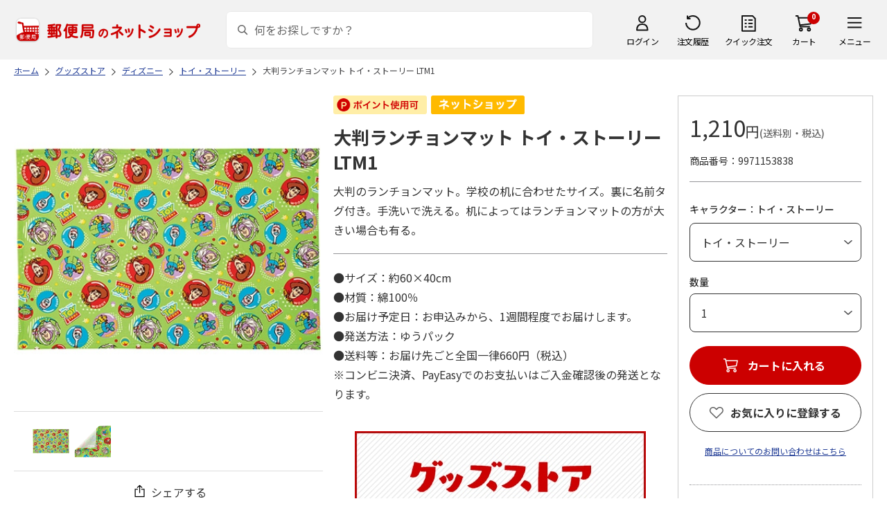

--- FILE ---
content_type: text/html; charset=shift_jis
request_url: https://www.shop.post.japanpost.jp/shop/g/gCS9971153838/
body_size: 10805
content:
<!DOCTYPE html>
<html lang="ja" xml="ja" xmlns:og="http://ogp.me/ns#" xmlns:fb="http://ogp.me/ns/fb#">
<head>
<meta http-equiv="Content-Type" content="text/html; charset=Shift_JIS">
<title>大判ランチョンマット トイ・ストーリー LTM1｜郵便局のネットショップ</title>
<link rel="canonical" href="https://www.shop.post.japanpost.jp/shop/g/gCS9971153838/">


<meta name="description" content="大判ランチョンマット トイ・ストーリー LTM1">
<meta name="keywords" content=",通販,ギフト,郵便局">


	
			<meta http-equiv="content-style-type" content="text/css">
<link rel="stylesheet" href="https://fonts.googleapis.com/css2?family=Noto+Sans+JP:wght@100;200;300;400;500;600;700&family=Roboto:wght@100;300;400;500;700&display=swap">
<link rel="stylesheet" href="/lib/photoswipe/photoswipe.css?st=202601201315">
<link rel="stylesheet" href="/css/ui-lightness/jquery-ui-1.8.14.custom.css?st=202601201315" media="all">
<link rel="stylesheet" href="/css/site_base/base_01_reset.css?st=202601201315" media="all">
<link rel="stylesheet" href="/css/site_base/base_02_common.css?st=202601201315" media="all">
<link rel="stylesheet" href="/css/site_base/base_03_sidebox.css?st=202601201315" media="all">
<link rel="stylesheet" href="/css/site_base/base_04_goods.css?st=202601201315" media="all">
<link rel="stylesheet" href="/css/site_base/base_05_etc.css?st=202601201315" media="all">
<link rel="stylesheet" href="/css/site_base/base_06_customer.css?st=202601201315" media="all">
<link rel="stylesheet" href="/css/site_base/base_07_order.css?st=202601201315" media="all">
<link rel="stylesheet" href="/css/site_base/base_08_header.css?st=202601201315" media="all">
<link rel="stylesheet" href="/css/site_base/base_09_footer.css?st=202601201315" media="all">
<link rel="stylesheet" href="/css/site_base/base_10_append.css?st=202601201315" media="all">

<meta http-equiv="content-script-type" content="text/javascript">
<meta http-equiv="X-UA-Compatible" content="IE=edge,chrome=1">
<meta name="viewport" content="width=1600">
<script type="text/javascript" src="/js/jquery.js?st=202601201315"></script>
<script type="text/javascript" src="/js/jquery-ui.js?st=202601201315"></script>
<script type="text/javascript" src="/js/common.js?st=202601201315"></script>
<script type="text/javascript" src="/js/naviplus.js?st=202601201315" defer></script>
<script type="text/javascript" src="/js/jQueryAutoHeight_pc.js?st=202601201315"></script>
<script type="text/javascript" src="/lib/easypaginate.js?st=202601201315"></script>
<script type="text/javascript" src="/lib/easyPaginateDetail_option.js?st=202601201315"></script>
<script type="text/javascript" src="/lib/easyPaginate_option.js?st=202601201315"></script>
<script type="text/javascript" src="/lib/jquery.bxslider.v3.js?st=202601201315"></script>
<script type="text/javascript" src="/lib/jquery.bxslider_option.js?st=202601201315"></script>
<script type="text/javascript" src="/lib/loading.js?st=202601201315"></script>
<script type="text/javascript" src="/lib/jquery.bxslider.min.js?st=202601201315"></script>
<script type="text/javascript" src="/lib/photoswipe/photoswipe.min.js?st=202601201315"></script>
<script type="text/javascript" src="/lib/photoswipe/photoswipe-ui-default.min.js?st=202601201315"></script>
<script type="text/javascript" src="/lib/photoswipe/photswipe.set.js?st=202601201315"></script>

<!--[if IE 8]>
<script type="text/javascript" src="/lib/efo/pie_ie678.js?st=202601201315"></script>
<script type="text/javascript" src="/js/init_ie8.js?st=202601201315"></script>
<![endif]-->
<!--[if lt IE 9]>
<script type="text/javascript" src="http://html5shim.googlecode.com/svn/trunk/html5.js"></script>
<![endif]-->
<link rel="alternate" type="application/rss+xml" title="郵便局のネットショップ" href="/shop/topic/feed.rss">
<link rel="SHORTCUT ICON" href="/img/sys/favicon.ico">

<script type="text/javascript" src="/js/site_base/base_01_common.js?st=202601201315"></script>
<script type="text/javascript" src="/js/site_base/base_02_goods.js?st=202601201315"></script>
<script type="text/javascript" src="/js/site_base/base_03_customer.js?st=202601201315"></script>
<script type="text/javascript" src="/js/site_base/base_04_order.js?st=202601201315"></script>
<script type="text/javascript" src="/js/site_base/base_05_append.js?st=202601201315"></script>

<script type="text/javascript" src="/netshop/js/top_banner.js?st=202601201315"></script>
<script type="text/javascript" src="/netshop/js/detail.js?st=202601201315"></script>

<!-- <script type="text/javascript" src="/js/goods_ajax_cart.js?st=202601201315"></script> -->

<script type="text/javascript">
var crsirefo_jscart = "";
</script>

<script>
(function(d, t) {
  var g = d.createElement(t),
      s = d.getElementsByTagName(t)[0];
  g.async = true;
  g.src = 'https://apis.google.com/js/plusone.js';
  g.innerHTML = '{lang:"ja"}';
  s.parentNode.insertBefore(g, s);
})(document, 'script');
</script>




		

<script type="text/javascript" src="/js/goods_ajax_cart.js?st=202601201315"></script>

<!-- GUID -->
<script>
window.dataLayer = window.dataLayer || [];
function gtag(){dataLayer.push(arguments);}

dataLayer.push({
'guid': '00000000-0000-0000-0000-000000000000'
});
</script>


<!-- Google Tag Manager -->
<script>(function(w,d,s,l,i){w[l]=w[l]||[];w[l].push({'gtm.start':new Date().getTime(),event:'gtm.js'});var f=d.getElementsByTagName(s)[0],j=d.createElement(s),dl=l!='dataLayer'?'&l='+l:'';j.async=true;j.src='https://www.googletagmanager.com/gtm.js?id='+i+dl;f.parentNode.insertBefore(j,f);})(window,document,'script','dataLayer','GTM-K5CFMKB');</script>
<!-- End Google Tag Manager -->

<meta property="og:title" content="大判ランチョンマット トイ・ストーリー LTM1">

<meta property="og:url" content="https://www.shop.post.japanpost.jp/shop/g/gCS9971153838/">
<meta property="og:image" content="https://d1bdgtbdniw5kz.cloudfront.net/img/goods/L/CS9971153838.jpg">
<meta property="og:site_name" content="郵便局のネットショップ">
<meta property="og:type" content="website">
<meta property="fb:admins" content="1475557956104693">

<meta property="og:locale" content="ja_JP">



<script type="text/javascript" src="/js/ppz_rid.js?st=202601201315"></script>
<script type="text/javascript" src="/js/ppz_recommend_draw.js?st=202601201315"></script>


</head>
<body 

		


	class="page-goods liquid"
		

>

    <script src="https://cdn.actagtracker.jp/ac-tag.js"></script>
<script>
  var recommend_customer_id = '';
  var tagTypePageView = 'page_view';
  var tagParamsPageView = {
    measure_account_id: 53012,
    customer_id: '',
    item_id: 'CS9971153838',
  };
  sendAcTag(tagTypePageView, tagParamsPageView);
</script>
<script src="https://cdn.actagtracker.jp/ac-recommend.js"></script>


<!-- Google Tag Manager (noscript) -->
<noscript><iframe src="https://www.googletagmanager.com/ns.html?id=GTM-K5CFMKB"
height="0" width="0" style="display:none;visibility:hidden"></iframe></noscript>
<!-- End Google Tag Manager (noscript) -->

<div id="fb-root"></div>
<script>(function(d, s, id) {
  var js, fjs = d.getElementsByTagName(s)[0];
  if (d.getElementById(id)) return;
  js = d.createElement(s); js.id = id;
  js.src = "//connect.facebook.net/ja_JP/sdk.js#xfbml=1&version=v2.5";
  fjs.parentNode.insertBefore(js, fjs);
}(document, 'script', 'facebook-jssdk'));
</script>


	
		<div class="wrapper_">
	




	
	
		<div id="header02">
  <div id="header_top">
    <p id="sitelogo">
      <a href="/">
        <img src="/img/usr/common/header/site_logo.png" alt="郵便局" border="0">
      </a>
    </p>
    <form action="/shop/goods/search.aspx" method="get" name="frmSearch">
      <div class="box_search_">
        <div class="search_input_">
          <input type="hidden" name="search" value="x" />
          <input type="image" id="search_btn" src="/img/usr/common/header/icon_search.png" alt="検索" name="image" tabindex="1">
          <input name="keyword" type="text" class="keyword_" id="keyword" tabindex="1" placeholder="何をお探しですか？" maxlength="100" onfocus="javascript: cText(this)" onblur="javascript: sText(this)" style="color:#666" autocomplete="off">
          <input type="hidden" name="image" value="">
          <span class="search_wrap_deletebtn"></span>
        </div>
        <div class="search_panel_">
        </div>
      </div>
    </form>
    <ul class="header_menu_">
      <li class="mypage_">
        <a href="/shop/customer/menu.aspx">ログイン</a>
        <div class="header_menu_panel_">
          <a href="/shop/customer/menu.aspx" class="btn_login_">ログイン</a>
          <a href="/shop/customer/entry.aspx" class="link_entry_">アカウント作成</a>
        </div>
      </li>
      <li class="history_"><a href="/shop/customer/history.aspx">注文履歴</a></li>
      <li class="quickorder_"><a href="/shop/quickorder/quickorder.aspx">クイック注文</a></li>
      <li class="cart_">
        <div class="cart_items_">0</div>
        <div class="cart_box_"><a href="/shop/cart/cart.aspx" class="cart_">カート</a></div>
        <script type="text/javascript" src="/js/goods_cartlist.js?st=202601201315"></script>
      </li>
      <li class="nav_">
        <span>メニュー</span>
        <div class="header_nav_panel_">
          <div class="header_nav_line_">
            <div class="header_nav_box_">
              <div class="headline_">商品を探す</div>
              <ul>
                <li><a href="/shop/genre/speciallist.aspx">すべての特集から探す</a></li>
                <li><a href="/shop/pages/recommend_3.aspx">ランキングから探す</a></li>
              </ul>
            </div>
            <div class="header_nav_box_">
              <ul>
                <li><a href="/shop/pages/gift.aspx">ギフトを探す</a></li>
                <li><a href="/shop/pages/shokuhinstore.aspx">食品・グルメを探す</a></li>
                <li><a href="/shop/pages/goodsstore.aspx">キャラクター商品を探す</a></li>
                <li><a href="/shop/pages/kitte_hagakistore.aspx">切手・はがきを探す</a></li>
              </ul>
            </div>
          </div>
          <div class="header_nav_line_">
            <div class="header_nav_box_">
              <div class="headline_">ニュース</div>
              <ul>
                <li><a href="/shop/topic/topicdetaillist.aspx">お知らせ一覧</a></li>
              </ul>
            </div>
            <div class="header_nav_box_">
              <div class="headline_">アカウント管理</div>
              <ul>
                <li><a href="/shop/cart/cart.aspx">買い物カゴ</a></li>
                <li><a href="/shop/customer/menu.aspx">マイページ</a></li>
                <li><a href="/shop/customer/history.aspx">注文履歴</a></li>
                <li><a href="/shop/customer/custdestlist.aspx">アドレス帳の確認</a></li>
              </ul>
            </div>
          </div>
          <div class="header_nav_line_">
            <div class="header_nav_box_">
              <div class="headline_">ヘルプ・ガイド</div>
              <ul>
                <li><a href="/shop/pages/faq.aspx">よくある質問</a></li>
                <li><a href="/shop/pages/guide.aspx">はじめての方へ（ご利用ガイド）</a></li>
                <li><a href="https://www.jp-ts.jp/Content/contacts/index.html">ネットショップへの出品希望</a></li>
              </ul>
            </div>
            <div class="header_nav_box_">
              <div class="contact_">
                <a href="/shop/contact/contact.aspx">お問い合わせ</a>
              </div>
            </div>
          </div>
        </div>
      </li>
    </ul>
  </div>
  <!-- #header_top -->
</div>
<!-- #header02 -->
	
	


<link rel="stylesheet" href="/css/site_page/page_goodsdetail.css?st=202601201315">
<script type="text/javascript" src="/js/site_page/page_goodsdetail.js?st=202601201315"></script>
<div class="container_">
<div class="contents_">

<div class="mainframe_">

<script type="text/javascript" src="/js/related-words.js?st=202601201315"></script>

<style>
.block-goods-hashtagarea {
    display: flex;
    flex-wrap: wrap;
    padding: 10px 0 10px;
}
.block-goods-hashtagarea a {
    display: inline-block;
    padding: 5px 8px;
    margin: 0 10px 10px 0;
    background: #eee;
    /* background: #fff; */
    font-size: 12px;
    border-radius: 3px;
}
</style>
<script>
      function sizeChange(obj){
          var val = obj.options[obj.selectedIndex].value;
          if( val != "" )
              location.href = val;
    };
    
    document.addEventListener("DOMContentLoaded", function() {
        if('ontouchend' in document){
            document.getElementsByClassName("gallery_box")[0].style.display ="none";
            document.getElementsByClassName("gallery_box")[1].style.display ="";
        };
    });
    
</script>
<div class="success-msg">クリップボードにコピーしました</div>
<script type="text/javascript">
  function copyFixedText(url) {
    const text = url;
    const tempTextArea = document.createElement("textarea");
    tempTextArea.value = text;
    document.body.appendChild(tempTextArea);
    tempTextArea.select();
    document.execCommand("copy");
    document.body.removeChild(tempTextArea);
  }
</script>

<div class="navitopicpath_">
<ul id="bread-crumb-list" itemscope itemtype="https://schema.org/BreadcrumbList">
  <li itemprop="itemListElement" itemscope itemtype="https://schema.org/ListItem">
    <a href="https://www.shop.post.japanpost.jp/shop/" itemprop="item" class="topicpath_home_">
      <span itemprop="name">ホーム</span>
    </a>
    <meta itemprop="position" content="1" />
  </li>
  <li itemprop="itemListElement" itemscope itemtype="https://schema.org/ListItem">
    <a href="/shop/r/r05/" itemprop="item">
      <span itemprop="name">グッズストア</span>
		</a><meta itemprop="position" content="2">
  </li>
  <li itemprop="itemListElement" itemscope itemtype="https://schema.org/ListItem">
    <a href="/shop/r/r0572/" itemprop="item">
      <span itemprop="name">ディズニー</span>
		</a><meta itemprop="position" content="3">
  </li>
  <li itemprop="itemListElement" itemscope itemtype="https://schema.org/ListItem">
    <a href="/shop/r/r057204/" itemprop="item">
      <span itemprop="name">トイ・ストーリー</span>
		</a><meta itemprop="position" content="4">
  </li>


  <li itemprop="itemListElement" itemscope itemtype="https://schema.org/ListItem">
    <a href="/shop/g/gCS9971153838/" itemprop="item">
      <span itemprop="name">大判ランチョンマット トイ・ストーリー LTM1</span>
    </a>
    <meta itemprop="position" content="5">
  </li>

</ul>

</div>


<p class="message_"></p>


<input type="hidden" value="99711SK5541" id="hidden_variation_group">
<input type="hidden" value="0" id="variation_design_type">
<input type="hidden" value="CS9971153838" id="hidden_goods">
<div class="goodsproductdetail_">
  <div class="goodsimg_ goodsdetail_leftbox_" id="gallery">
    <div class="gallery_box">
      
      <div class="etc_goodsimg_">
        <div class="etc_goodsimg_line_">
      
          
          <div class="etc_goodsimg_item_ js-lightbox-gallery-info">
            <a href="https://d1bdgtbdniw5kz.cloudfront.net/img/goods/L/CS9971153838.jpg" class="info" name="CS9971153838" title="大判ランチョンマット トイ・ストーリー LTM1" rel="lightbox" data-lightbox="goods-image-set">
              <img src="https://d1bdgtbdniw5kz.cloudfront.net/img/goods/L/CS9971153838.jpg" alt="大判ランチョンマット トイ・ストーリー LTM1">
            </a>
          </div>
          
          
          <div class="etc_goodsimg_item_ js-lightbox-gallery-info">
            <a href="https://d1bdgtbdniw5kz.cloudfront.net/img/goods/1/CS9971153838.jpg" class="info" name="CS9971153838" title="大判ランチョンマット トイ・ストーリー LTM1" rel="lightbox" data-lightbox="goods-image-set">
              <img src="https://d1bdgtbdniw5kz.cloudfront.net/img/goods/1/CS9971153838.jpg" alt="大判ランチョンマット トイ・ストーリー LTM1">
            </a>
          </div>
          
          
          
          
          
          
          
        
        </div>
      </div>
      

      
      <div class="img_L_">
        <span class="goods_img_">
        <img src="https://d1bdgtbdniw5kz.cloudfront.net/img/goods/L/CS9971153838.jpg" alt="大判ランチョンマット トイ・ストーリー LTM1" class="src_l_">
        </span>
        <div id="jsZoomLens"></div>
      </div>
      <div id="jsZoomArea"><img src="https://d1bdgtbdniw5kz.cloudfront.net/img/goods/L/CS9971153838.jpg" alt="大判ランチョンマット トイ・ストーリー LTM1"></div>
      
    </div>

    
    <div class="gallery_box" id="tb" style="display: none;">
      
      <div class="etc_goodsimg_">
        <div class="etc_goodsimg_line_ my-gallery">
      
          
          <figure class="etc_goodsimg_item_">
            <a href="https://d1bdgtbdniw5kz.cloudfront.net/img/goods/L/CS9971153838.jpg" data-size="420x420">
              <img src="https://d1bdgtbdniw5kz.cloudfront.net/img/goods/L/CS9971153838.jpg" alt="大判ランチョンマット トイ・ストーリー LTM1">
            </a>
          </figure>
          
          
          <figure class="etc_goodsimg_item_">
            <a href="https://d1bdgtbdniw5kz.cloudfront.net/img/goods/1/CS9971153838.jpg" data-size="420x420">
              <img src="https://d1bdgtbdniw5kz.cloudfront.net/img/goods/1/CS9971153838.jpg" alt="大判ランチョンマット トイ・ストーリー LTM1">
            </a>
          </figure>
          
          
          
          
          
          
          
        
        </div>
      </div>
      

      
      <div class="img_L_">
        <span class="goods_img_">
          <img src="https://d1bdgtbdniw5kz.cloudfront.net/img/goods/L/CS9971153838.jpg" alt="大判ランチョンマット トイ・ストーリー LTM1">
        </span>
      </div>
      

    </div>
    
    
    <div class="snsbox_">
    
      <div class="share_box_">
				<input type="image" id="webShareBottom" src="/img/usr/sp/share_icon_2.png?st=202601201315" title="シェアする" alt="シェアする">
				<span id="webShareTxt">シェアする</span>
			</div>
    </div>
    

<script type="text/javascript">
  const share_title = "この商品を共有する";
  const share_url = "https://www.shop.post.japanpost.jp/shop/g/gCS9971153838/";
  const shareButtonTop = document.getElementById('webShareTop');

  if (shareButtonTop) {
    shareButtonTop.addEventListener('click', async () => {
      if ('share' in navigator) {
        try {
          await navigator.share(
              {
                  title: share_title,
                  url: share_url,
              });
        } catch (error) {
          console.error(error);
        }
      } else {
          const url = share_url;
          copyFixedText(url);
          jQuery('.success-msg').fadeIn("slow", function () {
              jQuery(this).delay(2000).fadeOut("slow");
          });
      }
    });
  }

  const shareButtonBottom = document.getElementById('webShareBottom');
  if (shareButtonBottom) {
    shareButtonBottom.addEventListener('click', async () => {
      if ('share' in navigator) {
        try {
          await navigator.share(
              {
                  title: share_title,
                  url: share_url,
              });
        } catch (error) {
          console.error(error);
        }
      } else {
          const url = share_url;
          copyFixedText(url);
          jQuery('.success-msg').fadeIn("slow", function () {
              jQuery(this).delay(2000).fadeOut("slow");
          });
      }
    });
  }
  const shareButtonTxt = document.getElementById('webShareTxt');
  if (shareButtonTxt) {
    shareButtonTxt.addEventListener('click', async () => {
      if ('share' in navigator) {
        try {
          await navigator.share(
              {
                  title: share_title,
                  url: share_url,
              });
        } catch (error) {
          console.error(error);
        }
      } else {
          const url = share_url;
          copyFixedText(url);
          jQuery('.success-msg').fadeIn("slow", function () {
              jQuery(this).delay(2000).fadeOut("slow");
          });
      }
    });
  }

</script>

<div id="ppz_recommend23"></div>
<script>
  var acRecommend_23 = (()=>{
  var measure_account_id=  53012 ;
  var rid =  23 ;
  var customer_id= recommend_customer_id;
  var item_id = 'CS9971153838';
  var recommendProperties = {
    measure_account_id: measure_account_id,
    rid : rid,
    customer_id: customer_id,
    item_id : item_id ,
    obj_name: 'acRecommend_23'
  };
  return newAcRecommend(sendAcTag, recommendProperties);
})();

(()=>{
  var params = {
    num:  20 ,
    filter: {
      same_categories: ["cat01","cat02","cat03"],
      filter_values: [
      ]
    }
  };

  var targetId = 'ppz_recommend23';
  var drawFunc = recommend_draw03;
  var altHtml = ''
  acRecommend_23.fetchItems(params, targetId, drawFunc, altHtml);
})();
</script>

    
    
  </div>

  <div class="goods_spec_box goodsdetail_centerbox_">
		<div class="icon_ design_ico_wrap_">
			
			
			<img class="icon_use_point_" src="/img/icon/icon_point_available.png" alt="ポイント使用可">
			
			
			
			
			
			
      
      
			
			
			
			
			
			
			
			
			
			
			
			
      <img class="img_rulesicon1_" src="https://d1bdgtbdniw5kz.cloudfront.net/img/icon/00000001.png" alt="ネットショップ">
      
      
			
			
		</div>
	
    

    <h1 class="goods_name_">大判ランチョンマット トイ・ストーリー LTM1</h1>
    <div class="goodsspec_">
      <div class="goodscomment1_">大判のランチョンマット。学校の机に合わせたサイズ。裏に名前タグ付き。手洗いで洗える。机によってはランチョンマットの方が大きい場合も有る。</div>
      <div class="goodscomment2_">●サイズ：約60×40cm<br>●材質：綿100％<br>●お届け予定日：お申込みから、1週間程度でお届けします。<br>●発送方法：ゆうパック<br>●送料等：お届け先ごと全国一律660円（税込）<br>※コンビニ決済、PayEasyでのお支払いはご入金確認後の発送となります。</div>
      <div class="caution_">
        
        <h3><p align="center"><a href="https://www.shop.post.japanpost.jp/shop/pages/goodsstore.aspx"><img src="/img/usr/catalog/goodsstore.jpg" alt="グッズストア" style="max-width: 100%;"></a></p></h3>
        
				
      </div>
    </div>
  </div>

  <div class="goods_price_box goodsdetail_rightbox_" id="cart-area">
	
      <div class="pricebox_">
        
				
				
        
        
					
						<p class="price_"> 1,210円<span class="tax_">(送料別・税込)</span></p>
					
        
			</div>
			
			
			
			
			
			
			<dl class="spec_goods_code_">
				<dt>商品番号</dt>
				<dd>9971153838</dd>
			</dl>
							
			
		
      
      <form name="frm" method="POST" action="/shop/cart/cart.aspx">
        <div class="select_box_wrap">

        
          <span class="variationlist_">




	
	<div class="sizes_">
		<span class="message_">キャラクター：トイ・ストーリー</span>
		<select name="goods_select" class="variation_pulldown_" onchange="sizeChange(this)">>
		
<option value="/shop/g/gCS9971153837/"  >プリンセス</option>


<option value="" selected="selected" class="variation_selected_" >トイ・ストーリー</option>


<option value="/shop/g/gCS9971153839/"  >カーズ</option>


<option value="/shop/g/gCS9971153926/"  >ハローキティ</option>


<option value="/shop/g/gCS9971153928/"  >マイメロディ・クロミ</option>


<option value="/shop/g/gCS9971153929/"  >I&#39;m Doraemon</option>


<option value="/shop/g/gCS9971154092/"  >プラレール</option>


<option value="/shop/g/gCS9971154193/"  >ポケットモンスター</option>


	</select>
	</div>
	






<input type="hidden" name="goods" value="CS9971153838">
<script language="javascript">
	jQuery(".size_:not(.size_Selected_)").hover(
		function(){
			jQuery(this).addClass("size_Selected_");
		},
		function(){
			jQuery(this).removeClass("size_Selected_");
		}
	);

	jQuery(".color2_:not(.color_Selected_)").hover(
		function(){
			jQuery(this).addClass("color_Selected_");
		},
		function(){
			jQuery(this).removeClass("color_Selected_");
		}
	);
	
</script>

          </span>
        
        </div>
      
       
         
      
      

			
			
        <div class="cartbox_">
          <ul class="goods_">
            
            <li class="qty_select qty_">
              <span class="qty_goods_"><span class="qty_goods_ttl_">数量</span>
              <select name="qty_select" class="qty_select_"><option value="1">1</option><option value="2">2</option><option value="3">3</option><option value="4">4</option><option value="5">5</option><option value="6">6</option><option value="7">7</option><option value="8">8</option><option value="9">9</option><option value="10">10+</option></select>
              <input type="text" name="qty1" value="1" size="3" maxlength="3" tabindex="1" style="display:none;">
              <input type="hidden" id="qty" name="qty" value="">
              </span>
            </li>
            
            <li>
            
              
            <div class="js-cart">
              <a href="/shop/cart/cart.aspx?goods=CS9971153838" class="js-cart__link_"><span class="btn_cart_" src="/img/sys/button/cart_s.gif">カートに入れる</span></a>
            </div>
              
            
            <div class="js-cart-frame">
              <div class="cart_frame_">
                <div class="cart_frame_title_">カートに追加されました。</div>
                <div class="cart_item_">
                  <div class="cart_item_img_"><img src="https://d1bdgtbdniw5kz.cloudfront.net/img/goods/L/CS9971153838.jpg" alt="大判ランチョンマット トイ・ストーリー LTM1" class="src_l_"></div>
                  <div class="cart_item_desc_">
                    <div class="cart_item_name_">大判ランチョンマット トイ・ストーリー LTM1</div>
                    <div class="cart_item_price_">
											
											 1,210円<span class="cart_item_hidden_price_"> 1,210円</span>
											
											<span class="tax_">(送料別・税込)</span>
										</div>
                    <div class="cart_item_qty_">数量<span></span></div>
                  </div>
                </div>
                <div class="cart_item_amt_">商品合計金額<span></span></div>
                <div class="cart_item_btn_">
                  <a class="cart_item_cart_" href="/shop/cart/cart.aspx">カートに進む</a>
                  <a class="cart_item_continue_" href="">ショッピングを続ける</a>
                </div>
                <a class="cart_frame_close_" href="">×</a>
              </div>
            </div>
            <div class="js-cart-bg"></div>
            </li>
          </ul>
        </div>
				
				
				
      </form>
      
      
      <input type="hidden" id="js_crsirefo_hidden" name="js_crsirefo_hidden" value="a8e40c0121ff255166fe491d9ae7b6d44549929732ccc21fcbcbd029ad584575">

<div id="bookmark_" class="block-goods-favorite">


  <a class="block-goods-favorite--btn bookmark_btn js-animation-bookmark" href="https://www.shop.post.japanpost.jp/shop/customer/bookmark.aspx?goods=CS9971153838&crsirefo_hidden=a8e40c0121ff255166fe491d9ae7b6d44549929732ccc21fcbcbd029ad584575">お気に入りに登録する</a>

</div>

<script type="text/javascript" src="/lib/jquery-1.11.1.js?st=202601201315"></script>
<script type="text/javascript" src="/lib/jquery.balloon.js?st=202601201315"></script>
<script type="text/javascript">
	var jq1111 = jQuery.noConflict(true);
</script>
<script type="text/javascript" src="/js/ui.js?st=202601201315"></script>
<script type="text/javascript" src="/js/sys.js?st=202601201315"></script>
<script type="text/javascript" src="/js/tmpl.js?st=202601201315"></script>
<script type="text/javascript" src="/js/goods_ajax_bookmark.js?st=202601201315"></script>
      
<div id="cancel-modal" data-title="お気に入りの解除" style="display:none;">
  <div class="modal-body">
    <p>お気に入りを解除しますか？</p>
  </div>
  <div class="modal-footer">
    <input type="button" name="btncancel" class="btn btn-secondary" value="キャンセル">
    <a class="btn btn-primary block-goods-favorite-cancel--btn js-animation-bookmark js-modal-close">OK</a>
    <div class="bookmarkmodal-option">
      <a href="/shop/customer/bookmark.aspx" target="_blank">お気に入り一覧へ</a>
    </div>
  </div>
</div>

      

      <div id="contactbtn">
        <a href="https://www.shop.post.japanpost.jp/shop/contact/contact.aspx">商品についてのお問い合わせはこちら</a>
      </div>
      

      
      <div class="auttxt_">
        <ul>
          
          <li class="stock_">在庫：在庫あり</li>
          
          
          <li class="period_">
						販売期間
            <p class="date_">2021年06月21日～2028年07月31日</p>
          </li>
          
          
          <li class="seller_">
						<p class="name_">販売者：スケーター株式会社</p>
						<p class="tel_">TEL： 03-5206-3931</p>
					</li>
        </ul>
      </div>
      
      
      <div id="spec_delivery" class="specinfo_">
        <div class="h3_wrap">
          <h3>配送情報</h3>
        </div>
				
        <dl class="delivery_day_">
          <dt>配送期間</dt>
          
          <dd>2021年06月25日～2028年08月07日</dd>
          
          
        </dl>
				
        <div class="spec_delivery_icons_wrap_">
					
					<dl class="method_">
						<dt>配送方法</dt>
						<dd>
							<span class="yu_pack_">ゆうパック</span>
							
							
							
							
							
							
							
						</dd>
					</dl>
          
          
          
          
					<dl class="date_">
						<dt>お届け時間帯</dt>
						<dd>指定可</dd>
					</dl>
          
          
					<dl class="noshi_">
						<dt>のし</dt>
						<dd>対応不可</dd>
					</dl>
        </div>
      </div>
      <div id="spec_payment" class="specinfo_">
        <div class="h3_wrap">
          <h3>決済方法</h3>
          <p><a href="/shop/pages/legal.aspx#shiharai_title">詳細はこちら</a></p>
        </div>
        <p class="txt_">下記の決済方法がご利用頂けます。</p>
        <div class="spec_payment_icons_">
          
          <span class="ico_img_ ico-credit"><img src="/img/usr/icon/payment_credit.png" alt="クレジット"></span>
          <span class="ico_img_ ico-conveni"><img src="/img/usr/icon/payment_conveni.png" alt="コンビニ"></span>
          <span class="ico_img_ ico-jpbank"><img src="/img/usr/icon/payment_jpbank.png" alt="ゆうちょ即時振替"></span>
          <span class="ico_img_ ico-payeasy"><img src="/img/usr/icon/payment_payeasy.png" alt="Payeasy"></span>
          
          <span class="ico_img_ ico-paidy"><img src="/img/usr/icon/payment_paidy.png" alt="あと払い（ペイディ）"></span>
          
          <span class="ico_img_ ico-paypay"><img src="/img/usr/icon/payment_paypay.png" alt="PayPay"></span>
          <span class="ico_img_ ico-aupay"><img src="/img/usr/icon/payment_aupay.png" alt="au PAY"></span>
          <span class="ico_img_ ico-rakutenpay"><img src="/img/usr/icon/payment_rakutenpay.png" alt="楽天ペイ"></span>
          
          
        </div>
      </div>
  </div>
</div>
<div id="ppz_recommend24"></div>
<script>
var acRecommend_24 = (()=>{
  var measure_account_id=  53012 ;
  var rid =  24 ;
  var customer_id= recommend_customer_id;
  var item_id = 'CS9971153838';
  var recommendProperties = {
    measure_account_id: measure_account_id,
    rid : rid,
    customer_id: customer_id,
    item_id : item_id ,
    obj_name: 'acRecommend_24'
  };
  return newAcRecommend(sendAcTag, recommendProperties);
})();

(()=>{
  var params = {
    num:  20 ,
    filter: {
      filter_values: [
      ]
    }
  };

  var targetId = 'ppz_recommend24';
  var drawFunc = recommend_draw01;
  var altHtml = ''
  acRecommend_24.fetchItems(params, targetId, drawFunc, altHtml);
})();
</script>



 <style type="text/css">#about_payment .inner_ p{
        float: left;
    }
    #about_payment .inner_ p+p{
        margin-left: 20px;
    }
    #about_payment{
        padding-bottom: 15px;
    }
</style>
<div class="aboutinfo_" id="about_payment">
<h2>よくあるお問い合わせ</h2>

<div class="inner_ clearfix">
<p><a href="/shop/pages/legal.aspx#siharai" target="_blank">お支払い方法</a><img alt="別窓アイコン" src="/img/usr/common/icon_windowopen.png" /></p>

<p><a href="/shop/pages/order.aspx#chumon" target="_blank">注文のキャンセルについて</a><img alt="別窓アイコン" src="/img/usr/common/icon_windowopen.png" /></p>
</div>
</div>
<!-- #about_payment -->

<div class="aboutinfo_" id="about_mark">
<h2>&nbsp;</h2>

<div class="inner_">
<p>商品に「小麦」「そば」「卵」「乳」「落花生」「えび」「かに」「くるみ」のアレルギー特定8品目を含んでいる場合に品目名を表示します。</p>

<ul>
	<li>※エビ・カニを除く魚介類（これらの魚介類を原材料として製造された加工品も含む）は、漁獲漁法によりエビ・カニが混じっている場合があります。また、これらの魚介類は、エサとしてエビ・カニを食べている可能性があります。</li>
	<li>※商品写真はイメージです。</li>
	<li>※商品内容として記載されていない「小道具類」はお届けする商品に含まれておりません。</li>
	<li>※商品の色は、印刷の都合により、実際と異なる場合があります。</li>
</ul>
</div>
</div>
<!-- #about_mark -->






  <div class="fixed-cart">
    <div class="item-img"><img src="https://d1bdgtbdniw5kz.cloudfront.net/img/goods/L/CS9971153838.jpg" alt="大判ランチョンマット トイ・ストーリー LTM1"></div>
    <div class="item-name">大判ランチョンマット トイ・ストーリー LTM1</div>
    <div class="price-area">
      <div class="price"> 1,210円 <span class="tax_">(送料別・税込)</span></div>
    </div>
    <div class="btn-cart">カートに入れる</div>
  </div>



<link rel="stylesheet" href="/css/lightbox.css?st=202601201315" media="all">
<script type="text/javascript" src="/js/jquery-for-lightbox.js?st=202601201315"></script>
<script type="text/javascript" src="/js/lightbox.js?st=202601201315"></script>
<script type="text/javascript" src="/js/goods_zoomjs.js?st=202601201315"></script>



	<div class="navitopicpath_">
<ul id="bread-crumb-list" itemscope itemtype="https://schema.org/BreadcrumbList">
  <li itemprop="itemListElement" itemscope itemtype="https://schema.org/ListItem">
    <a href="https://www.shop.post.japanpost.jp/shop/" itemprop="item" class="topicpath_home_">
      <span itemprop="name">ホーム</span>
    </a>
    <meta itemprop="position" content="1" />
  </li>
  <li itemprop="itemListElement" itemscope itemtype="https://schema.org/ListItem">
    <a href="/shop/r/r99/" itemprop="item">
      <span itemprop="name">ショップ一覧</span>
		</a><meta itemprop="position" content="2">
  </li>
  <li itemprop="itemListElement" itemscope itemtype="https://schema.org/ListItem">
    <a href="/shop/r/r9901/" itemprop="item">
      <span itemprop="name">スケーター</span>
		</a><meta itemprop="position" content="3">
  </li>


  <li itemprop="itemListElement" itemscope itemtype="https://schema.org/ListItem">
    <a href="/shop/g/gCS9971153838/" itemprop="item">
      <span itemprop="name">大判ランチョンマット トイ・ストーリー LTM1</span>
    </a>
    <meta itemprop="position" content="4">
  </li>

</ul>


<ul id="bread-crumb-list" itemscope itemtype="https://schema.org/BreadcrumbList">
  <li itemprop="itemListElement" itemscope itemtype="https://schema.org/ListItem">
    <a href="https://www.shop.post.japanpost.jp/shop/" itemprop="item" class="topicpath_home_">
      <span itemprop="name">ホーム</span>
    </a>
    <meta itemprop="position" content="1" />
  </li>
    <li itemprop="itemListElement" itemscope itemtype="https://schema.org/ListItem">
    <a href="/shop/c/c10/" itemprop="item">
      <span itemprop="name">ネットショップ</span>
		</a><meta itemprop="position" content="2">
  </li>
  <li itemprop="itemListElement" itemscope itemtype="https://schema.org/ListItem">
    <a href="/shop/c/c1012/" itemprop="item">
      <span itemprop="name">雑貨・日用品</span>
		</a><meta itemprop="position" content="3">
  </li>
  <li itemprop="itemListElement" itemscope itemtype="https://schema.org/ListItem">
    <a href="/shop/c/c101203/" itemprop="item">
      <span itemprop="name">台所用品・食器</span>
		</a><meta itemprop="position" content="4">
  </li>
  <li itemprop="itemListElement" itemscope itemtype="https://schema.org/ListItem">
    <a href="/shop/c/c10120398/" itemprop="item">
      <span itemprop="name">その他</span>
		</a><meta itemprop="position" content="5">
  </li>


  <li itemprop="itemListElement" itemscope itemtype="https://schema.org/ListItem">
    <a href="/shop/g/gCS9971153838/" itemprop="item">
      <span itemprop="name">大判ランチョンマット トイ・ストーリー LTM1</span>
    </a>
    <meta itemprop="position" content="5">
  </li>

</ul>

</div>


<style>#footer .change_mode_{display: block !important;}</style>


</div>


<div class="leftmenuframe_">




	<div class="sidemenu_box">
  <p class="sidemenu_title small">カタログ・チラシの商品番号から</p>
  <div class="img">
    <a href="/shop/quickorder/quickorder.aspx"><img src="/img/usr/banner/catalogorder.png" alt="クイック注文"></a>
  </div>
</div>
	


	<div class="sidemenu_box side2">
	<p class="sidemenu_title">ショップ</p>
	<ul class="sidemenu_txt">
		<li><a href="/shop/pages/gift.aspx">ギフトストア</a></li>
		<li><a href="/shop/pages/kitte_hagakistore.aspx">切手・はがきストア</a></li>
		<!--<li><a href="/shop/pages/sports_outdoor.aspx">スポーツストア</a></li>-->
		<li><a href="/shop/pages/goodsstore.aspx">グッズストア</a></li>
	</ul>
</div>
<!--<div class="sidemenu_box side2">
	<p class="sidemenu_title">SNS</p>
	<div class="img">
		<a href="https://www.facebook.com/postnetshop" target="_blank">
			<img src="/img/usr/banner/bnr_facebook.png" alt="Facebook">
		</a>
	</div>
	<p class="sidemenu_title">読み物</p>
	<ul class="sidemenu_txt">
		<li>
			<a href="/shop/pages/fbfurusato.aspx">店長ちえのふるさとめぐり</a>
		</li>
		<li>
			<a href="https://furusatomeihin.jp">ふるさと名品オブザイヤー</a>
		</li>
	</ul>
</div>
<div class="sidemenu_box side2">
	<a href="https://print.shop.post.japanpost.jp/" target="_blank">
		<img src="/img/usr/banner/bnr_print.png" alt="年賀状・名刺印刷　郵便局の総合印刷サービス">
	</a>
</div>-->




</div>

</div>
<div class="rightmenuframe_">


</div>
</div>



<div id="footerouter">




	
		
			<div id="footerouter"> 
    <div id="footer_mid02">
      <div class="footerinner_">
        <div class="footer_links_">
          <div class="footer_link01_">
            <div class="headline_">郵便局のネットショップの特集・イベント</div>
            <ul>
              <li><a href="/shop/pages/mother.aspx">母の日</a></li>
              <li><a href="/shop/pages/children.aspx">こどもの日</a></li>
              <li><a href="/shop/pages/father.aspx">父の日</a></li>
              <li><a href="/shop/pages/ochugen.aspx">お中元</a></li>
              <li><a href="/shop/pages/keirou.aspx">敬老の日</a></li>
              <li><a href="/shop/pages/oseibo.aspx">お歳暮</a></li>
              <li><a href="/shop/pages/osechi.aspx">おせち</a></li>
              <li><a href="/shop/pages/christmas.aspx">クリスマス</a></li>
              <li><a href="/shop/pages/valentine.aspx">バレンタイン</a></li>
              <li><a href="/shop/pages/whiteday.aspx">ホワイトデー</a></li>
            </ul>
          </div>
          <div class="footer_link01_">
            <div class="headline_">ストアから探す</div>
            <ul>
              <li><a href="/shop/pages/kitte_hagakistore.aspx">切手・はがきストア</a></li>
              <li><a href="/shop/pages/gift.aspx">ギフトストア</a></li>
              <li><a href="/shop/pages/shokuhinstore.aspx">食品・グルメストア</a></li>
              <li><a href="/shop/pages/goodsstore.aspx">グッズストア</a></li>
              <!--<li><a href="/shop/pages/drugstore.aspx">ドラックストア</a></li>-->
              <li><a href="/shop/pages/social-gift.aspx">ソーシャルギフトストア</a></li>
              <!--<li><a href="/shop/pages/sports_outdoor.aspx">スポーツストア</a></li>-->
            </ul>
          </div>
        </div>
      </div>
    </div>
    <div id="footer_mid">
      <div class="footerinner_">
        <div class="footer_links_">
          <div class="footer_link01_">
            <div class="headline_">カテゴリから探す</div>
            <ul>
              <li><a href="/shop/c/c30/">切手・はがき</a></li>
              <li><a href="/shop/c/c1001/">海鮮お取り寄せ</a></li>
              <li><a href="/shop/c/c1002/">肉お取り寄せ</a></li>
              <li><a href="/shop/c/c1004/">果物・野菜等</a></li>
              <li><a href="/shop/c/c1003/">乳製品</a></li>
              <li><a href="/shop/c/c1005/">梅干し・惣菜・カレー</a></li>
              <li><a href="/shop/c/c1006/">ジャム・はちみつ</a></li>
              <li><a href="/shop/c/c1009/">調味料・ドレッシング</a></li>
              <li><a href="/shop/c/c1007/">ドリンク</a></li>
              <li><a href="/shop/c/c1011/">お酒</a></li>
              <li><a href="/shop/c/c1008/">めん類</a></li>
              <li><a href="/shop/c/c1012/">雑貨・日用品</a></li>
              <li><a href="/shop/c/c1010/">スイーツ</a></li>
              <li><a href="/shop/c/c1013/">フラワーギフト</a></li>
              <li><a href="/shop/c/c1014/">書籍・カタログギフト</a></li>
            </ul>
          </div>
          <div class="footer_link02_">
            <ul>
              <li><a href="/shop/pages/guide.aspx">ご利用ガイド</a></li>
              <li><a href="/shop/pages/faq.aspx">よくあるご質問</a></li>
              <li><a href="/shop/contact/contact.aspx">お問い合わせ</a></li>
            </ul>
            <ul>
              <li><a href="/shop/pages/terms.aspx">利用規約</a></li>
              <li><a href="/shop/pages/operators.aspx">サイト運営会社について</a></li>
              <li><a href="/shop/pages/legal.aspx">特定商取引法に基づく表記について</a></li>
              <li><a href="/shop/pages/policy.aspx">プライバシーポリシー</a></li>
              <li><a href="https://www.jp-ts.jp/Content/contacts/index.html" target="_blank">商品のご提案はこちら</a></li>
            </ul>
          </div>
        </div>
        <div class="footer_info_">
          <div class="sns_area_">
            <div class="ttl_">SNSでお得な情報発信中</div>
            <ul>
              <li><a href="https://twitter.com/japanpost_shop" target="_blank"><img src="/img/icon/icon_x.png" alt="X"></a></li>
              <li><a href="https://www.facebook.com/postnetshop/" target="_blank"><img src="/img/icon/icon_facebook.png" alt="facebook"></a></li>
              <li><a href="https://www.instagram.com/japanpost_shop_official/" target="_blank"><img src="/img/usr/common/icon_insta.png" alt="instagram"></a></li>
<li><a href="https://lin.ee/QO2UfSL" target="_blank"><img src="/img/icon/icon_line.png" alt="LINE"></a></li>
            </ul>
          </div>
        </div>
      </div>
    </div>
    <!-- #footer_mid -->
    <div id="footer">
      <div id="footer_btm">
        <div class="footerinner_">
          <p class="footer_logo_"><img src="/img/usr/common/footer/logo.gif" alt="JP 日本郵政グループ" title="JP 日本郵政グループ" width="104" height="11"></p>
          <p class="footer_copy_"><img src="/img/usr/common/footer/copyright.gif" alt="Copyright (c) JAPAN POST Co.,Ltd. All Rights Reserved." title="Copyright (c) JAPAN POST Co.,Ltd. All Rights Reserved." width="257" height="10"></p>
        </div>
      </div>
    </div>
    <!-- #footer_btm -->
    <div class="footer_printImg_"><img src="/img/usr/common/footer/print_footer.gif" alt="【画像】印刷用のフッター画像です" title="【画像】印刷用のフッター画像です" width="768" height="26"></div>
    <div id="pagetop" style="display: block;">ページの先頭へ戻る</div>
    <!-- DuraSite Analyzer --> 
    <script type="text/javascript">
      var ala_noCacheParam=Math.random()*10000000000;
      var ala_protocol = location.protocol;
      if (ala_protocol != 'https:'){
       ala_protocol = "http:";
      }
      document.write("<script src=\""+ala_protocol+"//ala.durasite.net/shop-japanpost.js?cid=88&ord="+ala_noCacheParam+"\" type=\"text/javascript\"></scr"+"ipt>");
    </script><script src="https://ala.durasite.net/shop-japanpost.js?cid=88&amp;ord=1269541665.9434433" type="text/javascript"></script> 
    <script type="text/javascript" src="/img/usr/banner/pop/pop.js"></script>
    <link rel="stylesheet" type="text/css" href="/img/usr/banner/pop/pop.css">
    <div id="GO_Pop_Frame">
      <ul class="go-pop-list">
        
      </ul>
    </div>
  </div>
		
	

</div>
</div>
<!--
<script type="text/javascript">
  (function () {
    var tagjs = document.createElement("script");
    var s = document.getElementsByTagName("script")[0];
    tagjs.async = true;
    tagjs.src = "//s.yjtag.jp/tag.js#site=6q9GBzF";
    s.parentNode.insertBefore(tagjs, s);
  }());
</script>
<noscript>
  <iframe src="//b.yjtag.jp/iframe?c=6q9GBzF" width="1" height="1" frameborder="0" scrolling="no" marginheight="0" marginwidth="0"></iframe>
</noscript>
-->
<script src="https://japanpost-f-s.snva.jp/~japanpost/?action=template&name=suggest_v3_tags&out=html_append"></script>
  <script type="text/javascript">
  (function() {
    var s = document.createElement('script');
    s.type = 'text/javascript';
    s.async = true;
    s.src = "https://bvr.ast.snva.jp/beaver.js?serial=f063a45c-73f9-4b65-99eb-1292a693166b";
    var x = document.getElementsByTagName('script')[0];
    x.parentNode.insertBefore(s, x);
  })();
  var _sna_dam = _sna_dam || [];
</script>

<input type="hidden" id="js_category" value="0">


  
</body>
</html>



--- FILE ---
content_type: text/css
request_url: https://www.shop.post.japanpost.jp/css/site_base/base_06_customer.css?st=202601201315
body_size: 15980
content:
@charset "Shift_JIS";

/* ---------------------------------------
 マイページ系 基本レイアウト
---------------------------------------- */
.block-mypage { display: flex; justify-content: space-between;}
.block-mypage .navipage_.top_ { align-items: center;}
.block-mypage .navipage_.top_ a { margin-bottom: 0;}
.block-mypage .navipage_.top_ .navipage_sum_ { margin-top: 0; margin-right: auto;}

/* 左カラム */
.block-mypage-leftmenu { width: 280px; padding-top: 8px;}
.block-mypage-leftmenu-menu:not(:last-child) { margin: 0 0 28px 0;}
.block-mypage-leftmenu-menu--title { padding: 0 0 0 17px; margin: 0 0 10px 0; font-size: 16px; font-weight: 700; line-height: 1.4; background: #FFF;}
.block-mypage-leftmenu-menu--title a { text-decoration: none; color: #333; display: block;}
.block-mypage-leftmenu-menu--title a:hover { text-decoration: none; opacity: .8;}
.block-mypage-leftmenu-menu ul { padding: 0;}
.block-mypage-leftmenu-menu li { border: none;}
.block-mypage-leftmenu-menu li a { padding: 10px 0 10px 17px; font-size: 14px; text-decoration: none; line-height: 1.4; color: #333; display: block; position: relative;}
.block-mypage-leftmenu-menu li a:hover { text-decoration: underline; opacity: .8;}
.block-mypage-leftmenu-menu li a::before { content: ''; width: 8px; height: 8px; border-right: #333 1px solid; border-top: #333 1px solid; position: absolute; right: 10px; top: calc(50% - 4px); display: block; transform: rotate(45deg);}

/* 右カラム */
.block-mypage-leftmenu + .block-mypage-contents { width: calc(100% - 310px);}
.block-mypage-contents { width: 100%; margin: 0 0 50px; position: relative;}
.block-mypage-contents input.hiddenEnter_ { position: absolute; top: 0; left: 0;}

/* テーブル */
table.history_ { margin-bottom: 20px;}
table.history_ td { padding: 25px 10px;}
table.history_ td.order_id_ { text-align: center; line-height: 2.0;}
table.history_ td.order_dt_ { padding: 25px 10px; white-space: nowrap;}
table.history_ td.order_detail_ ul { margin-bottom: 5px;}
table.history_ td.order_detail_ ul li { margin-left: 2em; list-style: square;}
table.history_ td.order_detail_ ul li .name_ .name2_ { margin: 10px 0 0; word-break: break-word;}
table.history_ td.order_detail_ p.order_again_ { padding: 5px; font-weight: bold; text-align: right;}
table.history_ td.total_ { text-align: center;}

/* ---------------------------------------
 01_01.注文履歴一覧
---------------------------------------- */
div.page_history_ .block-history--text { margin: 0 0 30px; font-size: 16px; line-height: 1.8;}
div.page_history_ .customer_name_ { margin: 0 0 40px; font-size: 24px; font-weight: 500;}

/* 切替タブ */
.block-history-lists-tab { position: relative; z-index: 2; bottom: -1px;}
.block-history-lists-tab ul { display: flex; justify-content: space-between; column-gap: 10px;}
.block-history-lists-tab li { 
	width: calc(50% - 5px);
	height: 94px;
	border: #DDD 1px solid;
	font-size: 20px;
	font-weight: 500;
	text-align: center;
	background: #FFF;
	display: flex;
	justify-content: center;
	align-items: center;
}
.block-history-lists-tab li.block-history-lists-tab--current { border-bottom: 0; background: #F2F2F2;}
.block-history-lists-tab li a { width: 100%; height: 100%; text-decoration: none; color: #333; display: flex; justify-content: center; align-items: center; transition: 0.2s;}
.block-history-lists-tab li a:hover { opacity: 0.7;}

.block-history-lists--body { padding: 20px; border: #DDD 1px solid; background: #F2F2F2;}
.block-history-lists--nav { margin: 0 0 25px 0; display: flex; flex-wrap: wrap; align-items: center; justify-content: space-between;}
.block-history-lists--nav .block-history-lists--nav-sum { min-width: 180px;}
.block-history-lists--nav .block-history-lists--nav-sum span { margin: 0 3px; font-size: 20px; font-weight: 500;}
.block-history-lists--nav .block-history-lists--nav-sum span.navi_current_nums_ { margin: 0 0 0 15px; font-size: 16px; font-weight: 400;}
.block-history-lists--nav .block-history-lists--nav-about-delivery { margin-left: auto; display: inline-block;}
.block-history-lists--nav .block-history-lists--nav-about-delivery span { font-size: 14px; text-decoration: underline; color: #1D3994; cursor: pointer;}
.block-history-lists--nav .block-history-lists--nav-about-delivery span:hover { text-decoration: none;}
.block-history-lists--contents-old .block-history-lists--nav-about-delivery { width: 100%; margin: 0 0 15px 0; text-align: right; display: block;}

.block-history-lists--nav-search { display: flex; align-items: center;}
.block-history-lists--nav-search-form { margin: 0 20px 0 0; position: relative; display: flex; background: #FFF;}
.block-history-lists--nav-search input.block-history-lists--nav-search-input { width: 370px; padding-right: 40px; border-radius: 6px 0 0 6px; border-right: none !important;}
.block-history-lists--nav-search-form-delete { width: 40px; height: 56px; text-decoration: none; color: #414143; display: flex; justify-content: center; align-items: center; position: absolute; top: 0; right: 56px; cursor: pointer;}
.block-history-lists--nav-search-period { width: 214px; height: 56px; text-decoration: none; background-color: #FFF;}
.block-history-lists--nav-search-btn { width: 56px; padding: 15px; border-radius: 0 6px 6px 0; background: #333;}

.block-history-lists--list-wrap {}
.block-history-lists--list { padding: 20px 30px; margin: 0 0 20px; background: #FFF;}
.block-history-lists--list:last-child { margin-bottom: 0;}
.block-history-lists--list-head { margin: 0 0 40px; display: flex; flex-wrap: wrap; align-items: center; justify-content: space-between; position: relative;}
.block-history-lists--list-head-date { width: 100%; margin: 0 0 5px; font-size: 20px; font-weight: 500; letter-spacing: 0.05em;}
.block-history-lists--list-head-id { font-size: 14px; font-weight: 400; letter-spacing: 0.05em;}
.block-history-lists--list-head a.block-history-lists--list-head-btn {
	width: 140px;
	height: 44px;
	border: #333 1px solid;
	font-size: 16px;
	font-weight: 700;
	text-decoration: none;
	color: #333;
	border-radius: 6px;
	display: flex;
	justify-content: center;
	align-items: center;
	position: absolute;
	bottom: 0;
	right: 0;
	transition: 0.2s;
}
.block-history-lists--list-head a.block-history-lists--list-head-btn:hover { text-decoration: none; opacity: 0.7;}
.block-history-lists--list-inner { padding: 40px 35px; border: #DDD 1px solid;}
.block-history-lists--list-inner .block-history-lists--list-item { padding: 0 0 30px 0; margin: 0;}
.block-history-lists--list-inner .block-history-lists--list-item + .block-history-lists--list-item { padding: 30px 0; border-top: #949497 1px solid;}
.block-history-lists--list-inner .block-history-lists--list-item:nth-of-type(n+4) { display: none;}
.block-history-lists--list-inner .block-history-lists--list-item:last-child { padding-bottom: 0; margin: 0; border-bottom: none;}
.block-history-lists--list-number { margin: 0 0 10px 0; font-size: 18px; font-weight: 500;}

/* 配送ステータス */
.block-history-lists--list-status { padding: 0 0 20px 0; margin: 0 0 20px 0; position: relative;}
.block-history-lists--list-status-current { margin-bottom: 20px; font-size: 18px; font-weight: 700;}
.block-history-lists--list-status-figure-wrap { max-width: 670px; margin: 0 auto; display: flex; flex-wrap: wrap; justify-content: center; overflow: hidden;}
.block-history-lists--list-status-figure { width: 100%; height: 60px; display: flex; justify-content: space-between; position: relative;}
.block-history-lists--list-status-figure::before { content: ''; width: 100%; border-top: #D1D1D1 3px solid; display: block; position: absolute; left: 0; top: 15.5px; z-index: 1;}
.block-history-lists--list-status-figure li { width: 72px; height: 60px; position: relative;}
.block-history-lists--list-status-figure li.done::before { content: ''; width: 670px; border-top: #CC0000 3px solid; display: block; position: absolute; right: 0; top: 15.5px; z-index: 1;}
.block-history-lists--list-status-figure li::after  { content: ''; width: 100%; height: 60px; display: block; background: #fff; position: absolute; left: 0; top: 0; right: 0; bottom: 0; z-index: 2;}
.block-history-lists--list-status-figure li span {
	width: 72px;
	height: 60px;
	padding: 42px 0 0 0;
	font-size: 14px;
	font-weight: 700;
	text-align: center;
	line-height: 1.0;
	word-break: keep-all;
	white-space: nowrap;
	color: #CC0000;
	display: flex;
	justify-content: center;
	align-items: center;
	background: #FFF;
	position: relative;
	z-index: 3;
}
.block-history-lists--list-status-figure li span::before { 
	content: '';
	width: 33px;
	height: 33px;
	border-radius: 33px;
	display: block;
	background: #CC0000;
	position: absolute;
	top: 0;
	left: calc(50% - 16.5px);
	box-sizing: border-box;
}
.block-history-lists--list-status-figure li span::after { 
	content: '';
  width: 10px;
  height: 14px;
  margin: auto;
  border-right: #FFF 3px solid;
  border-bottom: #FFF 3px solid;
  position: absolute;
  top: 7px;
	left: calc(50% - 5px);
  transform: rotate(45deg);
	box-sizing: border-box;
}
.block-history-lists--list-status-figure li.done span::before { border: #CC0000 8px solid; background: #FFF;}
.block-history-lists--list-status-figure li.done span::after { display: none;}
.block-history-lists--list-status-figure li.done span { color: #CC0000;}
.block-history-lists--list-status-figure li.done + li:not(.done) span::before,
.block-history-lists--list-status-figure li.done + li:not(.done) + li:not(.done) span::before,
.block-history-lists--list-status-figure li.done + li:not(.done) + li:not(.done) + li:not(.done) span::before,
.block-history-lists--list-status-figure li.done + li:not(.done) + li:not(.done) + li:not(.done) + li:not(.done) span::before { border: #D1D1D1 4px solid; background: #FFF;}
.block-history-lists--list-status-figure li.done + li:not(.done) span,
.block-history-lists--list-status-figure li.done + li:not(.done) + li:not(.done) span,
.block-history-lists--list-status-figure li.done + li:not(.done) + li:not(.done) + li:not(.done) span,
.block-history-lists--list-status-figure li.done + li:not(.done) + li:not(.done) + li:not(.done) + li:not(.done) span { color: #D1D1D1;}
.block-history-lists--list-status-figure:has(.processing_.done) li.preperation_.done span::before { border: none; background: #CC0000;}
.block-history-lists--list-status-figure:has(.processing_.done) li.preperation_.done span::after { display: block;}
.block-history-lists--list-status-figure:has(.depatched_.done) li.processing_.done span::before { border: none; background: #CC0000;}
.block-history-lists--list-status-figure:has(.depatched_.done) li.processing_.done span::after { display: block;}
.block-history-lists--list-status-figure:has(.indelivery_.done) li.depatched_.done span::before { border: none; background: #CC0000;}
.block-history-lists--list-status-figure:has(.indelivery_.done) li.depatched_.done span::after { display: block;}
.block-history-lists--list-status-figure:has(.delivered_.done) li.indelivery_.done span::before { border: none; background: #CC0000;}
.block-history-lists--list-status-figure:has(.delivered_.done) li.indelivery_.done span::after { display: block;}
.block-history-lists--list-status-figure li.delivered_.done span::before { border: none; background: #CC0000;}
.block-history-lists--list-status-figure li.delivered_.done span::after { display: block;}
.block-history-lists--list-status-link { font-size: 12px; text-decoration: underline; color: #1D3994; position: absolute; right: 0; bottom: 20px; cursor: pointer; transition: 0.2s;}
.block-history-lists--list-status-link:hover { text-decoration: none;}

@media only screen and (max-width: 1400px) { 
	.block-history-lists--list-status-link { bottom: -5px;}
}

/* 販売者・商品（名前／価格／数量など） */
.block-history-lists--list-item-seller { margin: 0 0 20px; font-size: 16px;}
.block-history-lists--list-item-info + .block-history-lists--list-item-seller { padding: 20px 0 0; margin-top: 40px; border-top: #949497 1px solid;}
.block-history-lists--list-item-info { display: flex;}
.block-history-lists--list-item-info + .block-history-lists--list-item-info { padding-top: 30px; margin-top: 30px; border-top: #DDD 1px dashed;}
.block-history-lists--list-item-img { width: 150px; margin: 0 30px 0 0;}
.block-history-lists--list-item-img img { width: 100%;}
.block-history-lists--list-item-text { width: calc(100% - 400px); padding: 0; margin: 0 30px 0 0;}
a.block-history-lists--list-item-name { margin: 0 0 10px; font-size: 14px; text-decoration: underline; color: #333; display: inline-block; transition: 0.2s;}
a.block-history-lists--list-item-name:hover { text-decoration: none;}
.block-history-lists--list-item-price { margin: 0 0 15px 0;}
.block-history-lists--list-item-price .price_ { margin: 0 0 10px; font-size: 16px; font-weight: 700;  line-height: 1.4;}
.block-history-lists--list-item-price .price_ .yen_ { font-size: 12px; font-weight: 700;}
.block-history-lists--list-item-price .price_ .tax_ { font-size: 12px; font-weight: 500; font-feature-settings: "palt"; display: block;}
.block-history-lists--list-item-price .qty_ { font-size: 14px; font-weight: 400;}
.block-history-lists--list-item-recommend { font-size: 14px; text-decoration: underline; color: #1D3994; display: inline-block; cursor: pointer; transition: 0.2s;}
.block-history-lists--list-item-recommend:hover { text-decoration: none;}
.block-history-lists--list-item-buy { width: 190px; text-align: center;}
.block-history-lists--list-item-buy a.block-history-lists--list-item-cart { 
	width: 190px;
	height: 50px;
	padding: 0 0 0 26px;
	border-radius: 50px;
	font-size: 16px;
	font-weight: 700;
	text-decoration: none;
	color: #FFF;
	display: flex;
	justify-content: center;
	align-items: center;
	background-color: #CC0000;
	background-image: url(../../img/usr/icon/icon_cart_white.png);
	background-position: 14px center;
	background-repeat: no-repeat;
	-webkit-background-size: 24px 20px;
	background-size: 24px 20px;
}
.block-history-lists--list-item-buy a.block-history-lists--list-item-cart:hover { opacity: .8;}
.block-history-lists--list-more { 
	width: 100%;
	padding: 30px 0 0 0;
	margin: 0 auto 20px;
	border-top: #949497 1px solid;
	font-size: 16px;
	text-align: center;
	text-decoration: underline;
	color: #1D3994;
	transform: 0.2s;
	cursor: pointer;
}
.block-history-lists--list-more:after {
  content: '';
  width: 8px;
  height: 8px;
  margin: 0 0 0 10px;
  border-right: #333 1px solid;
  border-bottom: #333 1px solid;
	display: inline-block;
  transform: rotate(45deg);
	position: relative;
	top: -3px;
}
.block-history-lists--list-more:hover { opacity: 0.7;}
.block-history-lists--list-item-finished { color: #CC0000;}

@media screen and (max-width: 1200px) {
	.block-history-lists--list-item-info { flex-wrap: wrap; column-gap: 10px;}
	.block-history-lists--list-item-text { width: calc(100% - 210px); padding: 0; margin: 0;}
	.block-history-lists--list-item-buy  { width: 100%; margin: 10px 0 0 0; display: flex; flex-direction: column; justify-content: center; align-items: flex-end;}
}

/* 注文金額合計・支払い方法 */
.block-history-lists--list-bottom { padding: 20px 0 0; display: flex; align-items: center; justify-content: flex-end;}
.block-history-lists--list-bottom dl { margin: 0 0 0 35px; display: flex; align-items: center;}
.block-history-lists--list-bottom dt { padding: 0 15px 0 0; font-size: 14px; font-weight: 400; position: relative;}
.block-history-lists--list-bottom dt:after { content: ':'; margin: 0 0 0 5px;}
.block-history-lists--list-total-price dd { padding: 0 0 10px 0; font-size: 18px; font-weight: 700;}
.block-history-lists--list-total-price dd span { font-size: 28px; font-weight: 700;}
.block-history-lists--list-payment dd { font-size: 16px; font-weight: 400;}
.block-history-lists--no-data { padding: 30px 10px; background: #FFF; text-align: center;}
.block-history-lists--bw span { color: #1D3994;}

/* モーダル共通 */
.block-history-modal { width: 100vw; height: 100vh; display: none; position: fixed; top: 0; left: 0; z-index: 111;}
.block-history-modal--bg { width: 100%; height: 100%; position: absolute; top: 0; left: 0; background: rgba(0, 0, 0, .5);}
.block-history-modal--contents { 
	width: 760px;
	max-height: 80vh;
	padding: 40px 56px;
	border-radius: 12px;
	position: absolute;
	top: 50%;
	left: 50%;
	transform: translate(-50%, -50%);
	background: #FFF;
  overflow-y: auto;
}
.block-history-recommend-modal--contents { width: 817px; background: #FFF;}
.block-history-modal--title { margin: 0 0 16px 0; font-size: 24px; font-weight: 500;}
.block-history-modal--lists { padding: 0; background: #FFF;}
.block-history-modal--list { padding: 30px 0; border-bottom: #D2D2D2 1px solid;}
.block-history-modal--list .block-history-modal--list-title { margin: 0 0 16px 0; font-size: 20px; font-weight: 400;}
.block-history-modal--list .block-history-modal--list-text { font-size: 14px;}
.block-history-recommend-modal--lists { display: flex;}
.block-history-recommend-modal--list { width: 135px; margin: 0 20px 0 0;}
.block-history-recommend-modal--list:last-child { margin: 0;}
.block-history-recommend-modal--list-img { margin: 0 0 10px;}
.block-history-recommend-modal--list-img img { width: 100%;}
.block-history-recommend-modal--list-price { text-align: right; color: #C00;}
.block-history-modal--close {
  width: 240px;
  height: 56px;
	margin: 40px auto 0;
  border-radius: 56px;
	font-size: 16px;
	font-weight: 700;
	text-decoration: none;
	color: #fff;
	display: flex;
	justify-content: center;
	align-items: center;
  background: #CC0000;
  cursor: pointer;
}

/* 配送履歴（モダール） */
#modal-delivery-history.block-history-modal .block-history-modal--lists { border-top: #D2D2D2 1px solid;}
#modal-delivery-history.block-history-modal .block-history-modal--list dl { display: flex; align-items: center;}
#modal-delivery-history.block-history-modal .block-history-modal--list dt { width: 40%; font-size: 18px;}
#modal-delivery-history.block-history-modal .block-history-modal--list dd { width: 60%;}

/* 配送状況について（モダール） */
#modal-about-delivery.block-history-modal .block-history-modal--list { padding: 0 0 40px 0; border-bottom: #D2D2D2 1px solid;}
#modal-about-delivery.block-history-modal .block-history-modal--list + .block-history-modal--list { margin-top: 30px;}

/* ---------------------------------------
 01_02.注文履歴詳細
---------------------------------------- */
div.page_historydetail_ {}
div.page_guest_history_detail_ {}
div.page_guest_history_detail_login_ {}

.block-history-detail { display: flex; justify-content: space-between; font-size: 14px; line-height: 1.7;}
.block-history-detail--customer { padding: 0; margin: 0 0 25px; font-size: 24px; font-weight: 500; text-align: center;}
.block-history-detail--contents { padding: 20px 20px 40px; border: #DDD 1px solid; background: #F2F2F2;}
.block-history-detail--contents h2 { padding: 0 0 10px 0; margin: 0 0 30px; border-bottom: #DDD 1px solid; font-size: 24px; font-weight: 400;}
.block-history-detail--contents .block-history-detail-info { padding: 30px 25px; margin: 0 0 20px 0; background: #FFF;}

.block-history-detail--receipt { margin: 0 0 20px; display: flex; justify-content: flex-end;}
.block-history-detail--receipt-button-notice { font-size: 14px; text-align: center; display: block;}
.block-history-detail--receipt .button {
  width: 190px;
  height: 56px;
  border: #333 1px solid;
  border-radius: 56px;
  font-size: 16px;
	font-weight: 700;
  text-decoration: none;
  display: flex;
  justify-content: center;
  align-items: center;
  background: #FFF;
  color: #333;
}
.block-history-detail--receipt .button.disabled { border-color: #D2D2D2; background-color: #D2D2D2; color: #FFF;}

dl.block-history-detail--info-item { margin: 0 0 10px; display: flex;}
dl.block-history-detail--info-item dt { width: 260px; font-size: 16px; position: relative;}
dl.block-history-detail--info-item dd { width: calc(100% - 260px); padding: 0 0 0 60px; font-size: 16px; font-weight: 400;}
dl.block-history-detail--info-item dd .block-history-detail-info--item-payment-notice { padding-left: 1em; margin-top: 5px; font-size: 14px; text-indent: -1em; color: #666;}
dl.block-history-detail--info-item dt::after { content: '：'; font-size: 15px; line-height: 1.0; display: inline-block; position: absolute; top: 0.4em; right: 0;}
dl.block-history-detail--info-item.agree { margin-top: 20px;}
dl.block-history-detail--info-item.limit dt { font-size: 24px; font-weight: 500;}
dl.block-history-detail--info-item.limit dt::after { font-size: 24px; right: -4px;}
dl.block-history-detail--info-item.limit dd { font-size: 24px; font-weight: 500; color: #EC0000;}

/* ソーシャルギフト購入URL */
.block-history-detail--info-copy { margin: 20px 0 0 0; border: #DDD 1px solid; border-radius: 3px; display: flex; justify-content: space-between; align-items: center;}
.block-history-detail--info-copy-title { width: 136px; height: 44px; border-radius: 3px 0 0 3px; font-size: 16px; text-align: center; line-height: 44px; color: #222; background: #F2F2F2; cursor: pointer;}
.block-history-detail--info-copy-url { width: calc(100% - 224px); height: 44px;}
.block-history-detail--info-copy-url input {
  width: 100%;
  height: 44px;
	min-height: 44px;
  padding: 0 20px;
  margin: 0;
  border: none !important;
  outline: none;
  font-size: 16px;
  text-align: left;
  text-overflow: ellipsis;
  line-height: 44px;
  white-space: nowrap;
  color: #666;
  background: #FFF;
  overflow: hidden;
}
.block-history-detail--info-copy-button { width: 98px; height: 44px;}
.block-history-detail--info-copy-button button {
  width: 98px;
  height: 44px;
  padding: 0;
  margin: 0;
  border: none;
  border-radius: 0 3px 3px 0;
  outline: none;
  font-size: 16px;
  text-align: center;
  line-height: 44px;
  color: #FFF;
  background: #333;
  cursor: pointer;
}

/* ギフトURLをコピーしました（モーダル） */
.block-history-detail--info-copy-popup { width: 100%; height: 100%; display: none; position: fixed; top: 0; left: 0; right: 0; bottom: 0; z-index: 1000;}
.block-history-detail--info-copy-popup-inner { width: 642px; padding: 40px 56px; border: #EC0000 2px solid; border-radius: 12px; text-align: center; display: block; background: #FFF;}
.block-history-detail--info-copy-popup .title { font-size: 20px; font-weight: 500; display: flex; align-items: center; justify-content: center;}
.block-history-detail--info-copy-popup .title::before {
	content: '';
	width: 24px;
	height: 24px;
	margin: 0 10px 0 0;
	display: block;
  background: url("../../img/usr/mypage/icon_giftcopy.png") left center no-repeat;
  -webkit-background-size: auto 24px;
  background-size: auto 24px;
}
.block-history-detail--info-copy-popup .message {
  padding: 20px 20px 20px 80px;
  margin: 30px 0 0;
  border-radius: 12px;
  font-size: 14px;
  font-weight: 400;
  text-align: left;
  line-height: 1.7;
  color: #333;
  display: flex;
  align-items: center;
	background: #FFF3F3 url(../../img/usr/common/caution.png) 20px center no-repeat;
	-webkit-background-size: auto 34px;
	background-size: auto 34px;
}
.block-history-detail--info-copy-popup #gifturl_popup_close { margin-top: 30px; text-align: center; cursor: pointer;}
.block-history-detail--info-copy-popup #gifturl_popup_close span { font-weight: 400; text-decoration: underline; color: #1D3994;}
.block-history-detail--info-copy-popup #gifturl_popup_close span::before { content: '×';}
body.fixed-gifturl-copy .block-history-detail--info-copy-bg { width: 100%; height: 100%; background: rgba(0, 0, 0, 0.6); position: fixed; top: 0; left: 0; right: 0; bottom: 0; z-index: 97;}
body.fixed-gifturl-copy .block-history-detail--info-copy-popup { display: flex; justify-content: center; align-items: center;}

/* 支払い情報 */
#payment .block-history-detail-price { max-width: 460px;}
#payment .block-history-detail-price .block-history-detail-price--item { display: flex; justify-content: space-between; align-items: center;}
#payment .block-history-detail-price .block-history-detail-price--item.total { margin: 0 0 20px 0; flex-wrap: wrap;}
#payment .block-history-detail-price--item-head { width: 50%; margin: 0 0 10px 0; font-size: 20px; font-weight: 400;}
#payment .block-history-detail-price--item-body { width: 50%; margin: 0 0 10px 0; font-size: 20px; font-weight: 400; text-align: right;}
#payment .block-history-detail-price .block-history-detail-price--item.point_ .block-history-detail-price--item-head,
#payment .block-history-detail-price .block-history-detail-price--item.coupon_ .block-history-detail-price--item-head,
#payment .block-history-detail-price .block-history-detail-price--item.point_ .block-history-detail-price--item-body,
#payment .block-history-detail-price .block-history-detail-price--item.coupon_ .block-history-detail-price--item-body { font-size: 16px;}
#payment .block-history-detail-price--item-detail-head { width: 50%;	margin: 0 0 10px 0;}
#payment .block-history-detail-price--item-detail-body { width: 50%;	margin: 0 0 10px 0; font-size: 16px; text-align: right;}
#payment .block-history-detail-price--sum { margin: 20px 0 0 0; padding: 30px 0 0 0; border-top: #DDD 1px solid; display: flex; justify-content: space-between; align-items: center;}
#payment .block-history-detail-price--sum-head { width: 48.5%; font-size: 24px; font-weight: 400;}
#payment .block-history-detail-price--sum-body { width: 48.5%; font-size: 24px; font-weight: 400; text-align: right;}
#payment .block-history-detail-price--point { margin: 10px 0 0 0; display: flex; justify-content: space-between; align-items: center; flex-wrap: wrap;}
#payment .block-history-detail-price--point-head { width: 48.5%; font-size: 24px; font-weight: 400;}
#payment .block-history-detail-price--point-body { width: 48.5%; font-size: 24px; font-weight: 400; text-align: right;}
#payment .block-history-detail-price--point-limited { width: 100%; margin: 30px 0 0 0; font-size: 16px; color: #EC0000; display: flex; justify-content: space-between; align-items: center;}
#payment .block-history-detail-price--point-limited-info { margin: 5px 0 0 0; font-size: 16px; color: #EC0000;}

/* キャンペーン */
.block-history-detail-campaign { padding: 35px; margin: 65px 0 35px 0; border: #333 1px solid;}
.block-history-detail-campaign dl { margin: 0 0 10px 0; display: flex; justify-content: space-between; align-items: center;}
.block-history-detail-campaign dt { font-size: 16px; font-weight: 500;}
.block-history-detail-campaign dd { font-size: 16px;}
.block-history-detail-item--socialgift-notice { margin-bottom: 10px;}
.block-history-detail-item--data { padding: 30px 0; margin: 0 0 30px 0; border-top: #DDD 1px solid; border-bottom: #DDD 1px solid;}
.block-history-detail-item--data .redelivery_button_ {
  width: auto;
  padding: 0px 10px;
  margin: 5px;
  border: #333 1px solid;
  border-radius: 3px;
  font-size: 13px;
  text-decoration: none;
  align-items: center;
  color: #333;
  display: inline-flex;
  background-color: #F2F2F2;
}

/* 注文内容情報 */
#order-item .block-history-detail-info--body { padding: 30px 40px; margin: 0 0 20px; border: #333 1px solid;}
#order-item .block-history-detail-info--body dl { display: flex; justify-content: space-between;}
#order-item .block-history-detail-info--body dl + dl { margin: 10px 0 0 0;}
#order-item .block-history-detail-info--body dt { width: 220px; font-size: 16px; font-weight: 400; line-height: 2.0; position: relative;}
#order-item .block-history-detail-info--body dd { width: calc(100% - 220px); padding: 0 0 0 60px; font-size: 16px; font-weight: 400; line-height: 2.0;}
#order-item .block-history-detail-info--body dd .block-history-detail-item--data-notice { padding-left: 1em; font-size: 13px; text-indent: -1em; line-height: 1.5; color: #666;}
#order-item .block-history-detail-info--body dt::after { content: '：'; font-size: 16px; font-weight: 400; line-height: 1.0; display: inline-block; position: absolute; top: 0.5em; right: 0;}
#order-item .block-history-detail-info--body dl.block-history-detail-item--status { margin: 0 0 30px;}
#order-item .block-history-detail-info--body dl.block-history-detail-item--status dt { font-size: 24px; font-weight: 500;}
#order-item .block-history-detail-info--body dl.block-history-detail-item--status dt::after { font-size: 24px; right: -4px;}
#order-item .block-history-detail-info--body dl.block-history-detail-item--status dd { font-size: 24px; font-weight: 500; color: #EC0000;}
#order-item .block-history-detail-item--info { padding: 30px 0 0 0; margin: 30px 0 30px; border-top: #DDD 1px solid; display: flex;}
#order-item .block-history-detail-item--info-img { width: 160px;}
#order-item .block-history-detail-item--info-img img { width: 100%;}
#order-item .block-history-detail-item--info-text { width: calc(100% - (160px + 240px)); padding: 0 20px 0 40px; border-right: #DDD 1px solid; display: flex; flex-direction: column;}
#order-item .block-history-detail-item--info-icon { display: flex;}
#order-item .block-history-detail-item--info-icon .icon { width: 90px; height: 22px; margin: 0 10px 10px 0; font-size: 12px; font-weight: bold; display: flex; justify-content: center; align-items: center;}
#order-item .block-history-detail-item--info-icon .icon.icon-subscription { background: #548235; color: #FFF;}
#order-item .block-history-detail-item--info-name { margin: 0 0 10px 0; font-size: 14px; font-weight: 400;}
#order-item .block-history-detail-item--info-name a { font-size: 14px; font-weight: 400; text-decoration: underline; color: #333;}
#order-item .block-history-detail-item--info-name .name2_ { margin: 10px 0 0 0; font-size: 16px; font-weight: 400;}
#order-item .block-history-detail-item--info-code { margin: 0 0 10px 0; font-size: 14px; font-weight: 400;}
#order-item .block-history-detail-item--info-price { margin: auto 0 5px 0; font-size: 20px; line-height: 1.3; font-weight: 500;}
#order-item .block-history-detail-item--info-price span.price_note_ { margin: 0 0 0 5px; font-size: 16px; font-weight: 400;}
#order-item .block-history-detail-item--info-price span.tax_class_reduced_ { font-size: 14px; font-weight: 400; display: block;}
#order-item .block-history-detail-item--info-qty { font-size: 14px; font-weight: 500;}
#order-item .block-history-detail-item--info-cart { width: 240px; display: flex; flex-direction: column; justify-content: center; align-items: flex-end;}
#order-item .block-history-detail-item--info-cart a {
  width: 200px;
  height: 56px;
  border: #333 1px solid;
  border-radius: 56px;
  font-size: 16px;
	font-weight: 700;
  text-decoration: none;
  color: #333;
  display: flex;
  justify-content: center;
  align-items: center;
	background: #FFF;
}
#order-item .block-history-detail-item--info-cart a + a { margin: 10px 0 0 0;}
#order-item .block-history-detail-item--info-cart a.reorder { border-color: #CC0000; color: #FFF; background: #CC0000;}
#order-item .block-history-detail-item--info-cart .soldout { text-align: center; color: #EC0000;}
#order-item .block-history-detail-item--info-noshi { padding: 25px 30px; margin: 0 0 20px 0; background: #F2F2F2;}
#order-item .block-history-detail-item--info-noshi dt { width: 160px;}
#order-item .block-history-detail-item--info-noshi dd { width: calc(100% - 160px); padding: 0 0 0 20px;}
#order-item .block-history-detail-item--info-total { padding: 20px 0 0 0; border-top: #DDD 1px solid; text-align: right;}
#order-item .block-history-detail-item--info-total .name::after { content: '：';}
#order-item .block-history-detail-item--info-total-price .name { font-size: 14px; font-weight: 500;}
#order-item .block-history-detail-item--info-total-price .num  { font-size: 24px; font-weight: 500;}
#order-item .block-history-detail-item--info-total-price .tax  { font-size: 12px; font-weight: 500;}
#order-item .block-history-detail-item--info-total-postage { margin: 5px 0 0;}
#order-item .block-history-detail-item--info-total-postage .name { font-size: 14px; font-weight: 400;}
#order-item .block-history-detail-item--info-total-postage .num  { font-size: 14px; font-weight: 400;}
#order-item .block-history-detail-item--info-total-postage .tax  { font-size: 14px; font-weight: 400;}

@media screen and (max-width: 1200px) {
	dl.block-history-detail--info-item dt { width: 200px;}
	dl.block-history-detail--info-item dd { width: calc(100% - 200px); padding: 0 0 0 20px;}
	#order-item .block-history-detail-info--body dt { width: 160px;}
	#order-item .block-history-detail-info--body dd { width: calc(100% - 160px); padding: 0 0 0 20px;}
	#order-item .block-history-detail-item--info { flex-wrap: wrap;}
	#order-item .block-history-detail-item--info-text { width: calc(100% - 160px); padding: 0 0 0 40px; border: none;}
	#order-item .block-history-detail-item--info-cart { width: 100%; margin: 10px 0 0 0;}
}

/* ボタン各種 */
.block-history-detail-button { margin: 40px 0; text-align: center;}
.block-history-detail-button .block-history-detail-button-contact a { font-size: 16px; text-align: center; text-decoration: underline; color: #1D3994;}
.block-history-detail-button .block-history-detail-button-order-all { margin-top: 30px;}
.block-history-detail-button .block-history-detail-button-order-all a {
  width: 320px;
  height: 56px;
  margin: 0 auto;
  border-radius: 56px;
  font-size: 16px;
	font-weight: 700;
  text-align: center;
  text-decoration: none;
  color: #FFF;
  display: flex;
  justify-content: center;
  align-items: center;
  background: #CC0000;
}
.block-history-detail-button .block-history-detail-button-cancel-all { margin-top: 20px;}
.block-history-detail-button .block-history-detail-button-cancel-all a {
  width: 320px;
  height: 56px;
  margin: 0 auto;
	border: #333 1px solid;
  border-radius: 56px;
  font-size: 16px;
	font-weight: 700;
  text-align: center;
  text-decoration: none;
  color: #333;
  display: flex;
  justify-content: center;
  align-items: center;
  background: #FFF;
}
.block-history-detail--contents .error_.regular_goods_err_ { text-align: center;}
.block-history-detail-notice-subscription { padding: 0 0 0 1em; margin: 0 0 30px; font-size: 14px; font-weight: 400; text-align: center; text-indent: -1em; line-height: 2.0;}
.block-history-detail-notice-regular { padding: 0 0 0 1em; margin: 0 0 30px; font-size: 14px; font-weight: 400; text-align: center; text-indent: -1em; line-height: 2.0;}

#block_history_detail_recommend h2.common_headline2_ { font-size: 24px;}
#block_history_detail_recommend #ranking_area { margin: 60px 0;}
#block_history_detail_recommend #ranking_area .ranking_tab_ { border-bottom: #666 2px solid; margin: 0 0 20px; display: flex; align-items: flex-end;}
#block_history_detail_recommend #ranking_area .ranking_tab_ li {
  padding: 13px 15px 9px;
  margin: 0 4px 0 0;
  border-radius: 5px 5px 0 0;
  font-size: 14px;
  line-height: 1.4;
  color: #BBB;
  background: #F2F2F2;
  cursor: pointer;
  transition: .2s ease;
}
#block_history_detail_recommend #ranking_area .ranking_tab_ li.current,
#block_history_detail_recommend #ranking_area .ranking_tab_ li:hover { background: #666; color: #FFF; padding: 15px 15px 11px;}
#block_history_detail_recommend #ranking_area .ranking_contents_ div[id^="ppz_recommend"]:not(:first-child) { display: none;}
#block_history_detail_recommend #ranking_area .ranking_contents_ h3 { font-size: 16px;}

/* ---------------------------------------
 02_01.定期購入一覧
---------------------------------------- */
div.page_regularhistory_ p.customer_name_ { margin: 0 0 24px 0; font-size: 24px; font-weight: 500;}

.block-regular-list { line-height: 1.7;}
.block-regular-list--customer { margin: 0 0 45px; font-size: 26px; font-weight: 700;}
.block-regular-list--no-data  { padding: 40px; border: #D8D8DB 1px solid; font-size: 16px; text-align: center;}
.block-regular-list--sec { padding: 30px 45px 0; margin: 0 0 60px 0; border-top: #949497 1px solid; position: relative;}
.block-regular-list--sec:last-child { margin: 0;}
.block-regular-list--sec h2 { padding: 0; margin: 0 -45px 20px; font-size: 28px; font-weight: 400;}
.block-regular-list-item { width: 150px; max-width: 150px !important; margin-right: 20px;}
.block-regular-list-item--img { width: 150px; height: 150px; margin: 0 0 10px 0; display: flex; justify-content: center; align-items: center;}
.block-regular-list-item--img img { max-width: 150px; max-height: 150px;}
.block-regular-list-item--name { height: 3.6em; margin: 0 0 15px; line-height: 1.7; display: -webkit-box; -webkit-box-orient: vertical; -webkit-line-clamp: 2; overflow: hidden;}
.block-regular-list-item--name a { font-size: 14px; text-decoration: underline; color: #333; transition: 0.2s;}
.block-regular-list-item--name a:hover { opacity: 0.7; text-decoration: none;}
.block-regular-list-item--btn-wrap { margin: 0 0 10px 0;}
.block-regular-list-item--btn-wrap a.block-regular-list-item--btn { 
	width: 100%;
	height: 40px;
	margin: 0;
	border: #333 1px solid;
	border-radius: 6px;
	font-size: 16px;
	font-weight: 700;
	text-align: center;
	text-decoration: none;
	color: #333;
	display: flex;
	justify-content: center;
	align-items: center;
	transition: 0.2s;
}
.block-regular-list-item--btn-wrap a.block-regular-list-item--btn:hover { opacity: .8; text-decoration: none;}
.block-regular-list-item--noskip-text { margin: 0 0 10px 0; font-size: 12px; font-weight: 400; text-align: center; line-height: 1.2;}
.block-regular-list-item--status-wrap { margin: 0 0 10px 0;}
.block-regular-list-item--status { margin: 0 auto; font-size: 12px; font-weight: 400; text-align: center;}
.block-regular-list-item--skip { text-align: center;}
.block-regular-list-item--skip .block-regular-list-item--skip-text { margin: 0 0 5px 0; font-size: 12px; text-align: center; color: #333;}
.block-regular-list-item--skip .block-regular-list-item--skip-date { margin: 0 0 10px 0; font-size: 16px; text-align: center; color: #EC0000;}
.block-regular-list-item--skip .block-regular-list-item--skip-btn { margin: 0 auto; font-size: 14px; text-decoration: underline; color: #1D3994; cursor: pointer; display: inline-block; transition: 0.2s;}
.block-regular-list-item--skip .block-regular-list-item--skip-btn:hover { text-decoration: none;}

.block-regular-list-items.swiper-container { position: static;}
.block-regular-list--sec .swiper-button-prev { width: 50px; height: 50px; top: 170px; left: 8px; display: none; background: url(../../img/usr/common/sslider_prev02.png) no-repeat center;}
.block-regular-list--sec .swiper-button-next { width: 50px; height: 50px; top: 170px; right: 8px; display: none; background: url(../../img/usr/common/sslider_next02.png) no-repeat center;}
.block-regular-list--sec .swiper-button-prev:after,
.block-regular-list--sec .swiper-button-next:after { display: none;}
.block-regular-list--sec .swiper-button-disabled { display: none !important;}

/* スキップモーダル */
.block-regular-list-skip-modal { width: 100vw; height: 100vh; display: none; position: fixed; top: 0; left: 0; z-index: 100;}
.block-regular-list-skip-modal--bg { position: absolute; top: 0; left: 0; width: 100%; height: 100%; background: rgba(0, 0, 0, .5);}
.block-regular-list-skip-modal--contents { 
	width: 794px;
	max-height: 80%;
	padding: 40px 56px;
	border-radius: 12px;
	position: absolute;
	top: 50%;
	left: 50%;
	transform: translate(-50%, -50%);
	background: #FFF;
	overflow-y: auto;
}
.block-regular-list-skip-modal--title { padding: 0; margin: 0 0 40px 0; font-size: 24px; font-weight: 500; text-align: left;}
.block-regular-list-skip-modal--list .block-regular-list-skip-modal--item {
	padding: 0 0 30px;
	margin: 0 0 30px;
	border-bottom: #949497 1px solid;
	display: flex;
	align-items: center;
	justify-content: space-between;
}
.block-regular-list-skip-modal--list .block-regular-list-skip-modal--item-img { width: 150px; display: block;}
.block-regular-list-skip-modal--list .block-regular-list-skip-modal--item-img img { width: 100%;}
.block-regular-list-skip-modal--list .block-regular-list-skip-modal--item-name { width: calc(100% - 180px); font-size: 14px;}
.block-regular-list-skip-modal--list .block-regular-list-skip-modal--item-name a { font-size: 14px; text-decoration: underline; transition: 0.2s;}
.block-regular-list-skip-modal--list .block-regular-list-skip-modal--item-name a:hover { text-decoration: none;}
.block-regular-list-skip-modal--text { margin: 0 0 40px 0; font-size: 16px; font-weight: 400; text-align: center;}
.block-regular-list-skip-modal--notice { margin: 0 0 30px; font-size: 16px; font-weight: bold; text-align: center; color: #c00;}
.block-regular-list-skip-modal--btn { display: flex; justify-content: center; column-gap: 10px;}
.block-regular-list-skip-modal--btn > * { 
	width: 136px;
	height: 56px;
	border-radius: 56px;
	font-size: 16px;
	font-weight: 700;
	text-decoration: none;
	color: #333;
	display: flex;
	justify-content: center;
	align-items: center;
	cursor: pointer;
	transition: 0.2s;
}
.block-regular-list-skip-modal--btn > *:hover { opacity: 0.7;}
.block-regular-list-skip-modal--btn-submit { border: #CC0000 1px solid; color: #FFF; background: #CC0000;}
.block-regular-list-skip-modal--btn-cancel { border: #333 1px solid; color: #333; background: #FFF;}

/* 定期申込情報一覧（サブスク）
---------------------------------------- */
div.page_subschistory_ {}

/* ---------------------------------------
 02_02.定期申込情報詳細
---------------------------------------- */
/* 共通パーツ */
.block-regular-detail a.change-btn {
	width: 80px;
	height: 36px;
	margin: 0 0 0 15px;
	border: #333 1px solid;
	border-radius: 6px;
	color: #333;
	font-size: 16px;
	font-weight: 700;
	text-decoration: none;
	display: flex;
	justify-content: center;
	align-items: center;
}
.block-regular-detail a.change-btn:hover { opacity: 0.7;}
.block-regular-detail--sec { padding: 30px 20px 70px; margin: 0 0 30px; border: #DDD 1px solid; background: #F2F2F2;}
.block-regular-detail--sec:last-child { margin: 0;}
.block-regular-detail--caution { margin: 0 0 30px 0; font-size: 14px; font-weight: 400; text-align: right; color: #EC0000;}
.block-regular-detail--sec-contents { padding: 30px 25px; margin: 0 0 20px; background: #FFF;}
.block-regular-detail--sec-contents:last-child { margin: 0;}
.block-regular-detail-items { margin: 0 0 40px;}
.block-regular-detail-item { margin: 0 0 20px; display: flex; justify-content: space-between;}
.block-regular-detail-item:last-child { margin: 0;}
.block-regular-detail-item--img { display: block; width: 160px;}
.block-regular-detail-item--img img { max-width: 100%; vertical-align: top;}
.block-regular-detail-item--text { max-width: 615px; min-width: 65%; padding: 0 0 0 20px; margin: 0 0 0 auto;}
.block-regular-detail-item--name { margin: 0 0 20px; font-size: 14px;}
.block-regular-detail-item--name a { text-decoration: underline; color: #333;}
.block-regular-detail-item--name a:hover { text-decoration: none; opacity: 0.7;}
.block-regular-detail-item--price { font-size: 16px;}
.block-regular-detail-item--price span { font-size: 14px;}
.block-regular-detail-info { display: flex; justify-content: space-between; align-items: flex-start;}
.block-regular-detail-info dl { width: calc(100% - 250px); font-size: 15px; line-height: 2; display: flex; flex-wrap: wrap; align-items: flex-start;}
.block-regular-detail-info dt { width: 150px; padding: 0 35px 0 0; position: relative; box-sizing: border-box;}
.block-regular-detail-item .block-regular-detail-info dl { font-size: 16px;}
.block-regular-detail-item .block-regular-detail-info dt { width: 120px;}
.block-regular-detail-info dt:after { content: ':'; position: absolute; top: -1px; right: 15px;}
.block-regular-detail-info dd { width: calc(100% - 150px);}
.block-regular-detail-info--btn { width: 250px;}
.block-regular-detail-info--btn-cancel,
.block-regular-detail-schedule--skip-btn {
	width: 250px;
	height: 56px;
	padding: 0;
	border: #333 1px solid;
	border-radius: 56px;
	font-size: 16px;
	font-weight: 700;
	text-decoration: none;
	color: #333;
	display: flex;
	justify-content: center;
	align-items: center;
	transition: 0.2s;
}
a.block-regular-detail-info--btn-contact { 
	width: 250px;
	height: 56px;
	padding: 0;
	margin: 20px 0 0;
	border: #333 1px solid;
	border-radius: 56px;
	font-size: 16px;
	font-weight: 700;
	text-decoration: none;
	color: #333;
	display: flex;
	justify-content: center;
	align-items: center;
}
.block-regular-detail-info--btn-cancel:hover,
.block-regular-detail-schedule--skip-btn:hover,
a.block-regular-detail-info--btn-contact:hover { text-decoration: none; opacity: 0.7;}

/* お届け時間帯 */
.block-regular-detail-schedule { padding: 35px 0; margin: 40px 0 0; border-top: #DDD 1px solid; border-bottom: #DDD 1px solid; display: flex; align-items: flex-end; justify-content: space-between;}
.block-regular-detail-schedule-timespec { display: flex; align-items: center; justify-content: space-between; padding: 35px 0; border-bottom: #DDD 1px solid;}
.block-regular-detail-schedule--date { font-size: 20px; font-weight: 400;}
.block-regular-detail-schedule--note { margin: 20px 0 0 0; font-size: 14px; font-weight: 400; color: #414143;}

/* 商品金額合計 */
.block-regular-detail--price { margin: 10px 0 0; font-size: 16px; font-weight: 400; text-align: right;}
.block-regular-detail--price span.total_ { font-size: 24px; font-weight: 400;}
.block-regular-detail--price span.yen_ { font-size: 20px; font-weight: 400;}

/* 申込情報 */
.block-regular-detail--sec-contents-col2 { display: flex; flex-wrap: wrap; justify-content: space-between;}
.block-regular-detail--sec-contents h2 { width: 100%; padding: 0 0 10px; margin: 0 0 40px 0; font-size: 24px; font-weight: 400; border-bottom: #DDD 1px solid;}
.block-regular-detail-customer-info { width: calc(50% - 20px);}
.block-regular-detail-customer-info-col2 { display: flex; justify-content: space-between; width: 100%; margin: 60px 0 0;}
.block-regular-detail-customer-info li:not(:last-child) { margin: 0 0 40px;}
.block-regular-detail-customer-info.block-regular-detail-customer-info-col2 li { width: calc(50% - 20px); margin: 0;}
.block-regular-detail-customer-info--head { padding: 0 0 15px 0; margin: 0 0 15px 0; border-bottom: #333 1px solid; display: flex; align-items: center; justify-content: space-between;}
.block-regular-detail-customer-info--head h3 { font-size: 20px; font-weight: 400;}
.block-regular-detail-customer-info--text { font-size: 16px; line-height: 2.0;}

/* お届け予定商品一覧 */
.block-regular-detail--sec-schedule { position: relative; padding-right: 34px; padding-left: 34px;}
.block-regular-detail-expected-items { width: 100%; max-width: 940px; padding: 0 70px !important; margin: 0 auto; position: static; box-sizing: border-box !important;}
.block-regular-detail-expected-items .swiper-wrapper {}
.block-regular-detail-expected-items .swiper-button-prev,
.block-regular-detail-expected-items .swiper-button-next { display: none;}
.block-regular-detail-expected-item { width: 160px; margin: 0 20px 0 0;}
.block-regular-detail-expected-items.not-slider .block-regular-detail-expected-item { width: 160px !important; margin: 0px 50px 0 0 !important;}
.block-regular-detail-expected-item--date { margin: 0 0 20px; font-size: 16px; line-height: 1.0;}
.block-regular-detail-expected-item--img { width: 160px; height: 160px; margin: 0 0 20px; display: flex; justify-content: center; align-items: center;}
.block-regular-detail-expected-item--img img { width: 100%; vertical-align: top;}
.block-regular-detail-expected-item--name { min-height: 3.14em; margin: 0 0 18px; font-size: 14px; font-weight: 400; overflow: hidden; display: -webkit-box; -webkit-box-orient: vertical; -webkit-line-clamp: 2;}
.block-regular-detail-expected-item--name a { min-height: 3.14em; font-size: 14px; font-weight: 400; text-decoration: underline; line-height: 1.57; color: #333; overflow: hidden; display: -webkit-box; -webkit-box-orient: vertical; -webkit-line-clamp: 2;}
.block-regular-detail-expected-item--name a:hover { opacity: 0.7; text-decoration: none;}
.block-regular-detail-expected-item--schedule { line-height: 1.57;}
.block-regular-detail-expected-item--schedule span.ttl_ { font-size: 12px; font-weight: 400; display: block;}
.block-regular-detail-expected-item--schedule span.date_ { font-size: 16px; font-weight: 400; color: #EC0000; display: block;}
.block-regular-detail-expected-items .swiper-button-prev { width: 50px; height: 50px; top: calc(50% - 50px); left: 0; display: none; background: url(../../img/usr/common/sslider_prev02.png) no-repeat center;}
.block-regular-detail-expected-items .swiper-button-next { width: 50px; height: 50px; top: calc(50% - 50px); right: 0; display: none; background: url(../../img/usr/common/sslider_next02.png) no-repeat center;}
.block-regular-detail-expected-items .swiper-button-prev:after,
.block-regular-detail-expected-items .swiper-button-next:after { display: none;}
.block-regular-detail-expected-items .swiper-button-disabled { display: none !important;}
.block-regular-detail-tab ul { display: flex; margin-bottom: -1px;}
.block-regular-detail-tab li { width: 96px; text-align: center; border-top: #DDD 1px solid; border-left: #DDD 1px solid; font-size: 20px; padding: 12px 0; cursor: pointer;}
.block-regular-detail-tab li:last-child { border-right: #DDD 1px solid;}
.block-regular-detail-tab li.current { background: #F2F2F2; pointer-events: none;}
.block-regular-detail--info { margin: 0 0 20px;}
.block-regular-detail--info .block-regular-detail--sec { margin: 0;}
.block-regular-detail--info .block-regular-detail--sec:not(:first-child) { display: none;}
.block-regular-detail--info .block-regular-detail-items { padding: 0 0 40px; border-bottom: #DDD 1px solid;}
.block-regular-detail--sec-introducer .block-regular-detail-customer-info { margin: 30px 0 0;}

/* 定期購入を解約する（モーダル） */
.block-regular-detail-cancel-modal { width: 100vw; height: 100vh; display: none; position: fixed; top: 0; left: 0; z-index: 10;}
.block-regular-detail-cancel-modal--bg { width: 100%; height: 100%; background: rgba(0, 0, 0, .5); position: absolute; top: 0; left: 0;}
.block-regular-detail-cancel-modal--contents { 
	width: 680px;
	padding: 40px 56px;
	border-radius: 12px;
	text-align: center;
	background: #FFF;
	position: absolute;
	top: 50%;
	left: 50%;
	transform: translate(-50%, -50%);
}
.block-regular-detail-cancel-modal--text { margin: 0 0 40px; font-size: 20px; font-weight: 500; line-height: 1.5;}
.block-regular-detail-cancel-modal--btn { display: flex; justify-content: center; column-gap: 10px;}
.block-regular-detail-cancel-modal--btn > * { 
	width: 136px;
	height: 56px;
	border-radius: 56px;
	font-size: 16px;
	font-weight: 700;
	text-decoration: none;
	color: #333;
	display: flex;
	justify-content: center;
	align-items: center;
	cursor: pointer;
	transition: 0.2s;
}
.block-regular-detail-cancel-modal--btn > *:hover { opacity: 0.7;}
.block-regular-detail-cancel-modal--btn-close { border: #CC0000 1px solid; color: #FFF; background: #CC0000;}
.block-regular-detail-cancel-modal--btn-submit { border: #333 1px solid; color: #333; background: #FFF;}

/* 定期購入をスキップする（モーダル） */
.block-regular-detail-skip-modal { width: 100vw; height: 100vh; display: none; position: fixed; top: 0; left: 0; z-index: 10;}
.block-regular-detail-skip-modal--bg { width: 100%; height: 100%; background: rgba(0, 0, 0, .5); position: absolute; top: 0; left: 0;}
.block-regular-detail-skip-modal--contents {
	width: 680px;
	padding: 40px 56px;
	border-radius: 12px;
	text-align: center;
	background: #FFF;
	position: absolute;
	top: 50%;
	left: 50%;
	transform: translate(-50%, -50%);	
}
.block-regular-detail-skip-modal--text { margin: 0 0 40px; font-size: 20px; font-weight: 500; line-height: 1.5;}
.block-regular-detail-skip-modal--btn { display: flex; justify-content: center; column-gap: 10px;}
.block-regular-detail-skip-modal--btn > * { 
	width: 136px;
	height: 56px;
	border-radius: 56px;
	font-size: 16px;
	font-weight: 700;
	text-decoration: none;
	color: #333;
	display: flex;
	justify-content: center;
	align-items: center;
	cursor: pointer;
	transition: 0.2s;
}
.block-regular-detail-skip-modal--btn > *:hover { opacity: 0.7;}
.block-regular-detail-skip-modal--btn-submit { border: #CC0000 1px solid; color: #FFF; background: #CC0000;}
.block-regular-detail-skip-modal--btn-close { border: #333 1px solid; color: #333; background: #FFF;}

/* 定期申込情報詳細
---------------------------------------- */
div.page_regularhistory_detail_ .common_headline1_ { margin-bottom: 40px;}

/* 定期申込情報詳細（サブスク）
---------------------------------------- */
div.page_subschistory_detail_ .common_headline1_ { margin-bottom: 40px;}
div.page_subschistory_detail_ .block-regular-detail--sec { padding: 30px 20px; margin: 0 0 30px; border: #DDD 1px solid; background: #F2F2F2;}
div.page_subschistory_detail_ .block-regular-detail--sec:last-child { margin: 0;}

/* ---------------------------------------
 02_03.定期申込情報配送先変更
---------------------------------------- */
/* 大枠 */
div.block-regular-dest-edit { margin: 0 0 40px 0; padding: 30px 20px; border: 1px solid #DDD; background: #F2F2F2;}
div.block-regular-dest-edit .block-regular-dest-edit--now-address,
div.block-regular-dest-edit .block-regular-dest-edit--alter-address { padding: 30px 25px; margin: 0 0 20px; background: #fff;}
div.block-regular-dest-edit table { width: 100%;}

/* 現在のお届け先 */
div.block-regular-dest-edit .block-regular-dest-edit--now-address h2 { padding: 0 0 10px 0; margin: 0 0 40px 0; border-bottom: #DDD 1px solid; font-size: 24px; font-weight: 500; background: #fff;}
div.block-regular-dest-edit .block-regular-dest-edit--now-address-table { width: 100%;}
div.block-regular-dest-edit .block-regular-dest-edit--now-address-table th { padding: 0 0 15px; border-bottom: #333 1px solid; font-size: 20px; font-weight: 400;}
div.block-regular-dest-edit .block-regular-dest-edit--now-address-table td { padding: 15px 20px 20px 0; border: none; font-size: 16px; font-weight: 400; vertical-align: top;}

/* 別の住所に送る */
div.block-regular-dest-edit .block-regular-dest-edit--alter-address-title { margin: 0 0 40px 0; padding: 0 0 20px 0; border-bottom: #DDD 1px solid; display: flex; justify-content: space-between; position: relative;}
div.block-regular-dest-edit .block-regular-dest-edit--alter-address-title h2 { padding: 0; font-size: 24px; font-weight: 500; background: #fff; box-sizing: border-box;}
div.block-regular-dest-edit .block-regular-dest-edit--alter-address-title a { 
	width: 250px;
	height: 56px;
	padding: 0; margin: 0 0 10px auto;
	border: #333 1px solid;
	border-radius: 56px;
	font-size: 16px;
	font-weight: 700;
	text-decoration: none;
	color: #333;
	display: flex;
	justify-content: center;
	align-items: center;
	background: #FFF;
	transition: 0.2s;
}
div.block-regular-dest-edit .block-regular-dest-edit--alter-address-title a:hover { opacity: 0.7;}
div.block-regular-dest-edit .block-regular-dest-edit--alter-address-title p { font-size: 14px; text-align: right; letter-spacing: -1px;}

div.block-regular-dest-edit ul.block-regular-dest-edit--alter-address-list > li { margin: 0 0 20px 0; border-radius: 3px; border: #333 1px solid; display: flex; flex-wrap: wrap; overflow: hidden;}
div.block-regular-dest-edit ul.block-regular-dest-edit--alter-address-list > li > input[type="radio"] { margin: 20px 16px 0 16px;}
div.block-regular-dest-edit ul.block-regular-dest-edit--alter-address-list > li > input[type="radio"] + label { width: calc(100% - 52px); display: block; margin: 0; padding: 16px; font-size: 16px; line-height: 1.7;}
div.block-regular-dest-edit ul.block-regular-dest-edit--alter-address-list > li:has(input[type="radio"]:checked) { border: #CC0000 2px solid;}

/* 郵便局で受け取る */
div.block-regular-dest-edit ul.block-regular-dest-edit--alter-address-list > li:has(input[type="radio"]:checked) .block-regular-dest-edit--post-office-frame { display: block;}
div.block-regular-dest-edit .block-regular-dest-edit--post-office-frame { width: calc(100% - 32px); padding: 30px 14px 0 54px; margin: 0 16px; border-top: #949497 1px solid; overflow: hidden; display: none;}
div.block-regular-dest-edit .block-regular-dest-edit--post-office { margin: 0;}
div.block-regular-dest-edit .block-regular-dest-edit--post-office .title_ { margin: 0 0 10px 0; font-size: 14px; font-weight: 500;}
div.block-regular-dest-edit .block-regular-dest-edit--post-office .btnSearchPost_wrap_ { margin: 0 0 20px 0; display: flex; flex-wrap: wrap; align-items: center; gap: 10px;}
div.block-regular-dest-edit .block-regular-dest-edit--post-office .btnSearchPost_wrap_ label { width: auto; padding: 0; margin: 0; position: relative;}
div.block-regular-dest-edit .block-regular-dest-edit--post-office .btnSearchPost_wrap_ input[type="button"] { 
	height: 20px;
	padding: 0 40px 0 32px;
	margin: 0;
	border: none;
	outline: none;
	font-size: 16px;
	font-weight: 400;
	text-align: left;
	text-decoration: none;
	background: none;
	line-height: 16px;
	color: #333;
	transition: 0.2s;
}
div.block-regular-dest-edit .block-regular-dest-edit--post-office .btnSearchPost_wrap_ input[type="button"]:hover { opacity: 1.0;}
div.block-regular-dest-edit .block-regular-dest-edit--post-office .btnSearchPost_wrap_ label::before {
	content: '';
	width: 20px;
  height: 20px;
  padding: 0;
  margin: 0 16px 4px 0;
  border: #333 1px solid;
  border-radius: 20px;
  background: #FFF;
  position: absolute;
	top: calc(50% - 9px);
  left: 0;
	box-sizing: border-box;
}
div.block-regular-dest-edit .block-regular-dest-edit--post-office .btnSearchPost_wrap_ label:has(input[type="button"].selected)::before {
  border: #CC0000 1px solid;	
}
div.block-regular-dest-edit .block-regular-dest-edit--post-office .btnSearchPost_wrap_ label:has(input[type="button"].selected)::after {
	content: '';
  width: 10px;
  height: 10px;
  margin: 0px;
  border-radius: 5px;
  position: absolute;
  left: 5px;
  top: calc(50% - 4px);
  display: block;
  background: #CC0000;
	box-sizing: border-box;
}
div.block-regular-dest-edit .block-regular-dest-edit--post-office .dest_search { margin: 0 0 10px 0; font-size: 14px; font-weight: 500; color: #333;}
div.block-regular-dest-edit .block-regular-dest-edit--post-office .dest_search p.indent_text_ { margin: 5px 0 0 0; font-size: 14px; font-weight: 400; color: #414143;}
div.block-regular-dest-edit .block-regular-dest-edit--post-office #div_search_postoffice { margin: 0 0 10px 0;}
div.block-regular-dest-edit .block-regular-dest-edit--mail { margin: 0 0 30px 0;}
div.block-regular-dest-edit table.block-regular-dest-edit--mail-table th { background: transparent !important;}
div.block-regular-dest-edit table.block-regular-dest-edit--mail-table th:first-of-type { margin-top: 10px;}
div.block-regular-dest-edit table.block-regular-dest-edit--mail-table th span.icon_required_ { background: transparent !important;}
div.block-regular-dest-edit table.block-regular-dest-edit--mail-table td { background: transparent !important;}

/* 定期申込情報「配送先」以外の変更
---------------------------------------- */
div.block-regular-edit { margin: 0 0 40px; padding: 30px 20px; border: 1px solid #DDD; background: #F2F2F2;}
div.block-regular-edit .block-regular-edit--allow-change { font-size: 14px; font-weight: 500; text-align: right; line-height: 1.5; color: #EC0000;}
div.block-regular-edit .block-regular-edit--detail { padding: 30px 25px; margin: 20px 0; background: #fff;}
div.block-regular-edit .block-regular-edit--order { padding: 30px 25px; margin: 20px 0; background: #fff;}
div.block-regular-edit .block-regular-edit--detail table,
div.block-regular-edit .block-regular-edit--order table { width: 100%;}
div.block-regular-edit .block-regular-edit--detail h2,
div.block-regular-edit .block-regular-edit--order h2 { padding: 0 0 10px 0; margin: 0 0 30px 0; border-bottom: #DDD 1px solid; font-size: 24px; font-weight: 500;}
div.block-regular-edit .block-regular-detail-item .block-regular-detail-item--text { width: calc(100% - 180px); max-width: calc(100% - 180px);}

div.block-regular-edit .block-regular-edit--detail-regular { width: 100%; display: flex; justify-content: space-between;}
div.block-regular-edit .block-regular-edit--detail-regular-info { width: calc(100% - 250px);}
div.block-regular-edit .block-regular-edit--detail-regular-info dl { display: flex; width: 100%;}
div.block-regular-edit .block-regular-edit--detail-regular-info dl dt { position: relative; display: flex; width: 145px; padding-right: 1.0em; font-size: 16px; line-height: 2.0; box-sizing: border-box;}
div.block-regular-edit .block-regular-edit--detail-regular-info dl dt::after { position: absolute; top: 0; right: 0; content: "：";}
div.block-regular-edit .block-regular-edit--detail-regular-info dl dd { display: flex; width: calc(100% - 145px); padding-left: 10px; font-size: 16px; line-height: 2.0; box-sizing: border-box;}

div.block-regular-edit .block-regular-edit--detail-regular-buttons { width: 250px; box-sizing: border-box;}
div.block-regular-edit a.block-regular-edit--detail-regular-cancel,
div.block-regular-edit a.block-regular-edit--detail-regular-contact,
div.block-regular-edit .block-regular-edit--order-info-address-change a,
div.block-regular-edit .block-regular-detail-schedule--skip-btn { 
	width: 250px;
	height: 56px;
	padding: 0;
	margin: 0 0 10px 0;
	border: #333 1px solid;
	border-radius: 56px;
	font-size: 16px;
	font-weight: 700;
	text-decoration: none;
	color: #333;
	display: flex;
	justify-content: center;
	align-items: center;
	cursor: pointer;
}
div.block-regular-edit .block-regular-detail-schedule--skip-btn { margin: 0 0 0 auto;}
div.block-regular-edit a.block-regular-edit--detail-regular-cancel:hover,
div.block-regular-edit a.block-regular-edit--detail-regular-contact:hover,
div.block-regular-edit .block-regular-edit--order-info-address-change a:hover,
div.block-regular-edit .block-regular-detail-schedule--skip-btn:hover { text-decoration: none; opacity: 0.7;}

/* 申込情報共通 */
div.block-regular-edit--order .block-regular-edit--order-info-item { width: 100%; padding: 30px 0; border-bottom: #DDD 1px solid; line-height: 2.0; display: flex; flex-wrap: wrap;}
div.block-regular-edit--order .block-regular-edit--order-info-item:first-of-type { padding-top: 0;}
div.block-regular-edit--order .block-regular-edit--order-info-item:last-of-type { border-bottom: 0;}
div.block-regular-edit--order .block-regular-edit--order-info-item dt { width: 270px; padding: 0 40px 0 0; font-size: 16px; font-weight: 400; position: relative;}
div.block-regular-edit--order .block-regular-edit--order-info-item dt::after { content: '：'; position: absolute; top: 0; right: 20px;}
div.block-regular-edit--order .block-regular-edit--order-info-item dd { width: calc(100% - 270px); padding: 0; box-sizing: border-box; font-size: 16px; line-height: 2.0;}

/* お支払方法 */
div.block-regular-edit--order .block-regular-edit--order-info-item dd.payment input[type="radio"][name="method"],
div.block-regular-edit--order .block-regular-edit--order-info-item dd.payment input[type="radio"][name="cardseq"] { display: none;}
div.block-regular-edit--order .block-regular-edit--order-info-item dd.payment input[type="radio"][name="method"] + label { position: relative; padding: 0 0 0 30px;}
div.block-regular-edit--order .block-regular-edit--order-info-item dd.payment input[type="radio"][name="method"] + label:before { left: 0;}
div.block-regular-edit--order .block-regular-edit--order-info-item dd.payment input[type="radio"][name="method"]:checked + label::before { border: #CC0000 1px solid;}
div.block-regular-edit--order .block-regular-edit--order-info-item dd.payment input[type="radio"][name="method"]:checked + label::after { left: 5px;}
div.block-regular-edit--order .block-regular-edit--order-info-item dd.payment label:before {
  content: '';
  width: 18px;
  height: 18px;
  border: #333 1px solid;
  border-radius: 50%;
  display: block;
  background: #FFF;
  position: absolute;
  left: 16px;
  top: 50%;
  transform: translateY(-50%);
  cursor: pointer;
}
div.block-regular-edit--order .block-regular-edit--order-info-item dd.payment input[type="radio"]:checked + label:after {
  content: '';
  width: 10px;
  height: 10px;
  border: none;
  border-radius: 50%;
  display: block;
  background: #CC0000;
  position: absolute;
  left: 21px;
  top: 50%;
  transform: translateY(-50%);
  cursor: pointer;
}
div.block-regular-edit--order .block-regular-edit--order-info-item dd.payment #card_list label {
  width: 100%;
  height: 100px;
  padding: 0 0 0 56px;
  margin: 12px 0 0 0;
  border: #333 1px solid;
  border-radius: 8px;
  font-size: 16px;
	font-weight: 400;
  display: flex;
	flex-direction: column;
	justify-content: center;
  align-items: flex-start;
  position: relative;
	cursor: pointer;
}
div.block-regular-edit--order .block-regular-edit--order-info-item dd.payment #card_list input[type="radio"],
div.block-regular-edit--order .block-regular-edit--order-info-item dd.payment #card_list input[type="radio"]:checked:before { display: none;}
div.block-regular-edit--order .block-regular-edit--order-info-item dd.payment #card_list input[type="radio"]:checked + label { border: #CC0000 2px solid;}
div.block-regular-edit--order .block-regular-edit--order-info-item dd.payment #card_list input[type="radio"]:checked + label:before { border: #CC0000 1px solid;}
div.block-regular-edit--order .block-regular-edit--order-info-item.method .regular-cycle { margin-top: 30px;}
div.block-regular-edit--order .block-regular-edit--order-info-item.method .delivery-day { margin-top: 15px; height: 56px;	text-decoration: none; display: flex; align-items: center;}
div.block-regular-edit--order .block-regular-edit--order-info-item.method .delivery-day #regular_delivery_day { width: 110px; margin: 0 10px 0 0;}
div.block-regular-edit--order .block-regular-edit--order-info-item.method dt.delivery-day::after { top: 12px;}

/* 次回お届け予定日 */
div.block-regular-edit--order .block-regular-edit--order-info-item.date dt { font-size: 24px; font-weight: 500;}
div.block-regular-edit--order .block-regular-edit--order-info-item.date dd { font-size: 24px; font-weight: 500; display: flex;}
div.block-regular-edit--order .block-regular-edit--order-info-item.date dd.block-regular-edit--order-info-1col { width: 100%; padding: 10px 0 0 0; font-size: 14px; font-weight: 400;}
div.block-regular-edit--order .block-regular-edit--order-info-item.date dd.block-regular-edit--order-info-1col .block-regular-detail-schedule--note { margin-top: 0;}

/* お届け時間帯 */
div.block-regular-edit--order .block-regular-edit--order-info-item.timespec dt { font-size: 24px; font-weight: 500;}
div.block-regular-edit--order .block-regular-edit--order-info-item.timespec dt::after { top: 2px;}
div.block-regular-edit--order .block-regular-edit--order-info-item.timespec dd { height: 56px; font-size: 24px; font-weight: 500;	text-decoration: none; display: flex; align-items: center;}
div.block-regular-edit--order .block-regular-edit--order-info-item #delivery_time_list { min-width: 200px;}

/* お届け先住所 */
div.block-regular-edit--order .block-regular-edit--order-info-item.dest dd { display: flex;}
div.block-regular-edit--order .block-regular-edit--order-info-item.dest address { max-width: calc(100% - 250px); padding: 0 20px 0 0; margin-right: auto;}
div.block-regular-edit--order .block-regular-edit--order-info-item.dest .block-regular-edit--order-info-address-change { width: 250px;}

/* 当サイトを紹介された郵便局 */
div.block-regular-edit--order .block-regular-edit--order-info-item .title_ { margin: 0 0 10px 0; font-size: 14px; font-weight: 500;}
div.block-regular-edit--order .block-regular-edit--order-info-item .btnSearchPost_wrap_ { margin: 0 0 20px 0; display: flex; flex-wrap: wrap; align-items: center; gap: 10px;}
div.block-regular-edit--order .block-regular-edit--order-info-item .btnSearchPost_wrap_ label { width: auto; padding: 0; margin: 0; position: relative;}
div.block-regular-edit--order .block-regular-edit--order-info-item .btnSearchPost_wrap_ input[type="button"] { 
	height: 20px;
	padding: 0 40px 0 32px;
	margin: 0;
	border: none;
	outline: none;
	font-size: 16px;
	font-weight: 400;
	text-align: left;
	text-decoration: none;
	background: none;
	line-height: 16px;
	color: #333;
	transition: 0.2s;
}
div.block-regular-edit--order .block-regular-edit--order-info-item .btnSearchPost_wrap_ input[type="button"]:hover { opacity: 1.0;}
div.block-regular-edit--order .block-regular-edit--order-info-item .btnSearchPost_wrap_ label::before {
	content: '';
	width: 20px;
  height: 20px;
  padding: 0;
  margin: 0 16px 4px 0;
  border: #333 1px solid;
  border-radius: 20px;
  background: #FFF;
  position: absolute;
	top: calc(50% - 7px);
  left: 0;
	box-sizing: border-box;
}
div.block-regular-edit--order .block-regular-edit--order-info-item .btnSearchPost_wrap_ label:has(input[type="button"].selected)::before {
  border: #CC0000 1px solid;	
}
div.block-regular-edit--order .block-regular-edit--order-info-item .btnSearchPost_wrap_ label:has(input[type="button"].selected)::after {
	content: '';
  width: 10px;
  height: 10px;
  margin: 0px;
  border-radius: 5px;
  position: absolute;
  left: 5px;
  top: calc(50% - 2px);
  display: block;
  background: #CC0000;
	box-sizing: border-box;
}
div.block-regular-edit--order .block-regular-edit--order-info-item .dest_search { margin: 0 0 10px 0; font-size: 14px; font-weight: 500; color: #333;}
div.block-regular-edit--order .block-regular-edit--order-info-item .dest_search p.indent_text_ { margin: 5px 0 0 0; font-size: 14px; font-weight: 400; color: #414143;}
div.block-regular-edit--order .block-regular-edit--order-info-item #div_search_postoffice { margin: 0 0 10px 0;}
div.block-regular-edit--order .block-regular-edit--order-info-item.post-office p.ttl_ { width: 100%; margin: 0 0 10px 0; font-size: 14px; font-weight: 500;}
div.block-regular-edit--order .block-regular-edit--order-info-item.post-office .block-regular-edit--employee { margin: 0 0 20px 0; font-size: 14px; font-weight: 400;}
div.block-regular-edit--order .block-regular-edit--order-info-item.post-office .block-regular-edit--employee p { margin: 0; font-size: 14px; font-weight: 400;}
div.block-regular-edit--order .block-regular-edit--order-info-item.post-office .block-regular-edit--employee p.subttl_ { margin: 0 0 15px 0; font-size: 16px; font-weight: 500;}
div.block-regular-edit--order .block-regular-edit--order-info-item.post-office .block-regular-edit--employee-search { display: flex; flex-wrap: wrap; align-items: center;}
div.block-regular-edit--order .block-regular-edit--order-info-item.post-office .block-regular-edit--employee-search input[name="employee_remarks1"] { margin: 0 10px 0 0;}
div.block-regular-edit--order .block-regular-edit--order-info-item.post-office .block-regular-edit--employee-search input[name="employee_remarks2"] { margin: 0 10px;}

/* 定期申込情報配送先変更
---------------------------------------- */
div.page_regulardest_ .common_headline1_ { margin-bottom: 40px;}

/* 定期申込情報配送先変更（サブスク）
---------------------------------------- */
div.page_subscdest_ .common_headline1_ { margin-bottom: 40px;}

/* ---------------------------------------
 02_04.定期解約
---------------------------------------- */
/* 定期解約申込 */
div.page_regularwithdrawal_ {}

/* 定期申込解約完了 */
div.page_regularsalse_cancel_result_ {}

/* 定期（コース）申込解約完了 */
div.page_subsccancel_result_ {}

/* ---------------------------------------
 03.会員情報変更
---------------------------------------- */
div.page_customer_ .common_headline1_ { margin: 0;}
div.page_customer_:not(.mode-entry) table.customer_.design_table_ + table.customer_.design_table_ { margin-top: 30px; border-top: #949497 1px solid;}

/* メールアドレス */
table.customer_ span.changelink_ { font-size: 16px;}
table.customer_ span.changelink_::before { content: '（';}
table.customer_ span.changelink_::after { content: '）';}
table.customer_ span.changelink_ a { font-size: 16px; text-decoration: underline; color: #1D3994; transition: 0.2s;}
table.customer_ span.changelink_ a:hover { text-decoration: none;}

/* 住所入力方法 */
#addr_inputmode > td { display: flex; flex-wrap: wrap; align-items: center;}
#addr_inputmode > td > div { width: 100%; margin-top: 15px;}
#addr_inputmode div[class*="_inputmode_zip"] input { margin: 0;}
#addr_inputmode div[class*="_inputmode_addr"] { display: flex; flex-direction: column;}
#addr_inputmode div[class*="_inputmode_addr"] select { margin: 0 0 10px 0;}
#addr_inputmode div[class*="_inputmode_addr"] p { width: 100%;}
#addr_inputmode p.supplement_.indent_.bottom_ { margin-top: 0;}
table.custdest_ tr#host_zip { display: flex; align-items: center;}
table.custdest_ tr#host_zip th { width: 70px; padding: 0 10px 0 0; margin: 30px 0 0 0;}
table.custdest_ tr#host_zip td { width: 150px; padding: 0; margin: 30px 0 0 0; text-align: left;}
table.custdest_ tr#host_zip + tr#host_addr th:nth-child(1) { margin-top: 20px;}
table.custdest_ td input[type="text"][name$="zip"]:read-only { height: auto; min-height: auto; border: none;}
/* デジタルアドレス入力 */
#addr_input_digital {display: flex; flex-wrap: wrap; align-items: center;}
#addr_input_digital input[type=button][name="search_digital_addr"] {
    width: 92px;
    height: 36px;
    padding: 0;
    margin: 0 0 0 20px;
    border: #333 1px solid;
    border-radius: 4px;
    outline: none;
    font-size: 16px;
    font-weight: 700;
    text-decoration: none;
    color: #333;
    display: flex;
    justify-content: center;
    align-items: center;
    transition: 0.2s;
    background: #FFF;	
}

/* 郵便番号 */
#host_zip input#zip:read-only { min-height: unset; padding: 0; border: none;}

/* 当サイトを紹介された郵便局 */
table.formdetail_ div.dest_search { margin: 20px 0 7px 0; font-size: 12px; line-height: 1.8; color: #666; display: none; clear: both;}
table.formdetail_ div.dest_search p.indent_text_ { font-size: 12px; line-height: 1.8; color: #666;}

#div_search_postoffice { display: flex; flex-wrap: wrap; align-items: center;}
#div_search_postoffice p.supplement_ { margin-top: 10px; color: #414143;}
#div_search_postoffice #SearchPostOffice { 
	 width: 80px;
	 height: 36px;
	 padding: 0;
	 margin: 0 0 0 20px;
	 border: #333 1px solid;
	 border-radius: 4px;
	 outline: none;
	 font-size: 16px;
	 font-weight: 700;
	 text-decoration: none;
	 color: #333;
	 display: flex;
	 justify-content: center;
	 align-items: center;
	 transition: 0.2s;
}
#div_search_postoffice #SearchPostOffice:hover { opacity: 0.7;}
#tr_post_stop_list th { margin: 10px 0; font-size: 12px; font-weight: 400; line-height: 1.8; color: #666;}
#post_stop_list_wrap { margin: 0 0 10px 0;}
div.post_stop_select_message_ { 
    font-size: 14px;
    font-weight: 400;
    color: #414143;
    line-height: 2.0
}
div.post_stop_select_message_ span { font-weight: bold;font-size: 16px;}
#tr_post_stop_list th.post_stop_select_message_ {
    font-size: 12px;
    line-height: 1.7;
    color: #666;
}
#tr_post_stop_list th.post_stop_select_message_ span { font-weight: bold;font-size: 14px;}
#post_stop_list_wrap #post_stop_list { min-width: 220px; max-width: 600px;}
#post_stop_list_wrap #post_office_map { margin: 0 0 0 20px; font-size: 16px; text-align: center; text-decoration: underline; letter-spacing: -0.5px; word-break: keep-all; color: #1D3994; transition: 0.2s;}
#post_stop_list_wrap:has(#post_stop_list option[value=""]:checked) #post_office_map,.post_stop_list_wrap_:has(#post_stop_list option[value=""]:checked) #post_office_map{display: none !important;}
#post_stop_list_wrap #post_office_map:hover { text-decoration: none; opacity: 0.7;}
#post_stop_list_wrap #ResetTextArea {
	width: 80px;
	height: 36px;
	margin: 0 0 0 20px;
	border: #333 1px solid;
	border-radius: 6px;
	font-size: 16px;
	font-weight: 700;
	text-decoration: none;
	text-align: center;
	line-height: 34px;
	color: #333;
	display: inline-block;
	transition: 0.2s;
}
#post_stop_list_wrap #ResetTextArea:hover { text-decoration: none; opacity: 0.7;}
#post_stop_list_wrap p.supplement_.indent_.bottom_ { padding-top: 10px;}

#post_stop_list { min-width: 220px; max-width: 600px;}
#post_office_map { margin: 0 0 0 20px; font-size: 16px; text-align: center; text-decoration: underline; letter-spacing: -0.5px; word-break: keep-all; color: #1D3994; transition: 0.2s;}
#post_office_map:hover { text-decoration: none; opacity: 0.7;}
#ResetTextArea {
	width: 80px;
	height: 36px;
	margin: 0 0 0 20px;
	border: #333 1px solid;
	border-radius: 6px;
	font-size: 16px;
	font-weight: 700;
	text-decoration: none;
	text-align: center;
	line-height: 34px;
	color: #333;
	display: inline-block;
	transition: 0.2s;
}
#ResetTextArea:hover { text-decoration: none; opacity: 0.7;}

/* この住所を削除 */
div.delete_this_adress_ { width: 100%; margin: 0 0 20px 0; display: flex; justify-content: flex-end;}
div.delete_this_adress_ input[type="submit"] { padding: 0; margin: 0; border: none; font-size: 16px; text-decoration: underline; color: #1D3994; background: none;}

/* 新規会員登録画面
--------------------------------------- */
div.page_customer_.mode-entry .checkinput_entry_data_ { padding: 16px; margin: 40px 0 0 0; font-size: 16px; font-weight: 400; background: #F2F2F2;}
div.page_customer_.mode-entry table.formdetail_.customer_ tr#host_zip { display: flex; align-items: center;}
div.page_customer_.mode-entry table.formdetail_.customer_ tr#host_zip th { width: 70px; padding: 0 10px 0 0; margin: 30px 0 0 0;}
div.page_customer_.mode-entry table.formdetail_.customer_ tr#host_zip td { width: 150px; padding: 0; margin: 30px 0 0 0; text-align: left;}
div.page_customer_.mode-entry table.formdetail_.customer_ tr#host_zip + tr#host_addr th:nth-child(1) { margin-top: 20px;}
div.page_customer_.mode-entry table.formdetail_.customer_ td input[type="text"][name$="zip"]:read-only { height: auto; min-height: auto; border: none;}
div.page_customer_.mode-entry table.formdetail_.customer_ td select[name^="yy_"] { margin-right: 5px;}
div.page_customer_.mode-entry table.formdetail_.customer_ td select[name^="mm_"] { margin: 0 5px;}
div.page_customer_.mode-entry table.formdetail_.customer_ td select[name^="dd_"] { margin-left: 5px;}
div.page_customer_.mode-entry table.formdetail_.customer_ td input#pwd,
div.page_customer_.mode-entry table.formdetail_.customer_ td input#cpwd { width: 310px; max-width: 310px;}
div.page_customer_.mode-entry table.formdetail_.customer_ td #pwd_count_msg { padding: 10px 0 0 0; font-size: 12px; color: #EC0000 !important; clear: both;}

/* 入力内容確認画面（新規・更新共通）*/
div.page_customer_confirm_ p.message_:not(empty) { font-size: 14px; font-weight: 400;}

/* 新規会員登録完了画面 */
div.page_entry_complete_ p.message_:not(empty) { font-size: 14px; font-weight: 400; line-height: 2.0;}

/* 会員情報変更完了画面 */
div.page_customer_complete_ p.message_:not(empty) { font-size: 14px; font-weight: 400; line-height: 2.0;}

/* ---------------------------------------
 04.メールアドレス
---------------------------------------- */
/* 登録メールアドレス変更 */
div.page_authmailchange_ {}

/* 登録メールアドレス変更・確認 */
div.page_authmailchange_reg_ .change_reg_login_ a { font-size: 16px; font-weight: 400; text-decoration: underline; color: #1D3994;}

/* 登録メールアドレス変更・完了 */
div.page_authmailchange_complete_ {}

/* メールアドレス再設定 */
div.page_mailresetting_ div.mailresetting_caution_ { margin: 0 0 20px 0;}
div.page_mailresetting_ div.mailresetting_mailchange_ { margin: 0 0 20px 0;}
div.page_mailresetting_ div.mailresetting_save_title_ { font-size: 16px; font-weight: 700;}
div.page_mailresetting_ table.mailresetting_table_ { margin-top: 10px;}
div.page_mailresetting_ table.mailresetting_table_ th { width: 100px; text-align: left;}
div.page_mailresetting_ table.mailresetting_table_ td { text-align: left;}

/* ---------------------------------------
 05.お気に入り
---------------------------------------- */
div.page_bookmark_ .bookmark_frame_ { border-top: #757578 1px solid;}
div.page_bookmark_ .bookmark_item_ { width: 100%; padding: 22px 0; border-bottom: #757578 1px solid; display: flex; justify-content: space-between; overflow: hidden; position: relative;}
div.page_bookmark_ .bookmark_item_ div.cartgoods_ { display: none !important;}
div.page_bookmark_ .bookmark_item_ div.img_ { width: 200px; padding: 0; overflow: hidden;}
div.page_bookmark_ .bookmark_item_ div.img_ img { width: 100%;}
div.page_bookmark_ .bookmark_item_ div.desc_ { width: calc(100% - 216px); padding: 0 224px 0 0; font-size: 14px; position: relative;}
div.page_bookmark_ .bookmark_item_ div.desc_ .regular_info_ { font-size: 14px; color: #EC0000;}
div.page_bookmark_ .bookmark_item_ div.desc_ .name_ { margin: 15px 0 5px 0;}
div.page_bookmark_ .bookmark_item_ div.desc_ .name_ a { color: #333; text-decoration: underline;}
div.page_bookmark_ .bookmark_item_ div.desc_ .name_ .name1_.arrival_notice_ { color: #EC0000;}
div.page_bookmark_ .bookmark_item_ div.desc_ .spec_ { margin: 0 0 5px 0;}
div.page_bookmark_ .bookmark_item_ div.desc_ .spec_ p.price_ { font-size: 16px; font-weight: 700;}
div.page_bookmark_ .bookmark_item_ div.desc_ .spec_ p.price_ .yen_ { font-size: 12px;}
div.page_bookmark_ .bookmark_item_ div.desc_ .spec_ p.tax_ { font-size: 12px;}
div.page_bookmark_ .bookmark_item_ div.desc_ .spec_ .updt_ { margin: 5px 0 0 0; display: flex; align-items: center;}
div.page_bookmark_ .bookmark_item_ div.desc_ .spec_ .updt_ dt { font-size: 12px;}
div.page_bookmark_ .bookmark_item_ div.desc_ .spec_ .updt_ dt::after { content: '：';}
div.page_bookmark_ .bookmark_item_ div.desc_ .spec_ .updt_ dd { font-size: 12px;}
div.page_bookmark_ .bookmark_item_ div.desc_ .comment_ .comment_edit_ { margin: 0 0 5px 0; text-decoration: underline; font-size: 12px; color: #1D3994; display: inline-block; cursor: pointer;}
div.page_bookmark_ .bookmark_item_ div.desc_ .comment_ .comment_body_ textarea { width: 100%;}
div.page_bookmark_ .bookmark_item_ div.desc_ .comment_ .comment_body_ span[id^="comment_count_msg_"] { margin: 5px 0; font-size: 12px; text-align: right; color: #626264 !important; display: block;}
div.page_bookmark_ .bookmark_item_ div.desc_ .comment_ .comment_button_ { display: flex; align-items: center; column-gap: 10px;}
div.page_bookmark_ .bookmark_item_ div.desc_ .comment_ .comment_button_ input[type="button"] {
	width: 120px;
  height: 36px;
  border: #333 1px solid;
  border-radius: 4px;
  font-size: 14px;
  font-weight: 700;
  text-decoration: none;
  color: #333;
  display: flex;
  justify-content: center;
  align-items: center;
	background: #fff;
  cursor: pointer;
  transition: 0.2s;	
}
div.page_bookmark_ .bookmark_item_ div.desc_ .comment_ .comment_label { width: 100%; padding: 4px; font-size: 12px; font-weight: 500; background: #F2F2F2;}
div.page_bookmark_ .bookmark_item_ div.desc_ .comment_ .comment_label:empty { background: transparent;}
div.page_bookmark_ .bookmark_item_ div.desc_ .del_ { margin: 15px 0 0 0;}
div.page_bookmark_ .bookmark_item_ div.desc_ .del_ a { text-decoration: underline; font-size: 12px; color: #1D3994; display: inline-block;}
div.page_bookmark_ .bookmark_item_ div.desc_ .bookmark_cart_btn_ { width: 170px; position: absolute; top: 0; right: 0;}
div.page_bookmark_ .bookmark_item_ div.desc_ .bookmark_cart_btn_ a.bookmark_cart_in_ { 
	width: 170px;
	height: 50px;
	padding: 0 0 0 30px;
	margin: 0;
	border-radius: 50px;
	font-size: 16px;
	font-weight: 700;
	text-decoration: none;
	color: #FFF;
	display: flex;
	justify-content: center;
	align-items: center;
	background: #CC0000 url(../../img/usr/icon/icon_cart_white.png) 15px center no-repeat;
	-webkit-background-size: 24px 20px;
	background-size: 24px 20px;
	transition: 0.3s;
}
div.page_bookmark_ .bookmark_item_ div.desc_ .bookmark_cart_btn_ a.bookmark_cart_in_:hover { opacity: 0.7;}

/* ---------------------------------------
 06.アドレス帳
---------------------------------------- */
div.page_custdestlist_ .custdestlist_top_buttons_ { margin: 40px 0 25px; display: flex; align-items: center; column-gap: 8px;}
div.page_custdestlist_ .custdestlist_search_input_wrap_ { margin: 0 0 20px 0; display: flex; align-items: center; column-gap: 22px;}
div.page_custdestlist_ .custdestlist_search_input_wrap_ dt { margin: 0 0 7px 0; font-size: 14px;}
div.page_custdestlist_ .custdestlist_search_input_wrap_ dd { min-height: 56px; text-decoration: none; display: flex; align-items: center;}
div.page_custdestlist_ .custdestlist_search_input_wrap_ > input[name="cmdSearch"] { margin-top: 24px;}
div.page_custdestlist_ .custdestlist_frame_ { margin: 0 0 25px 0; border-top: #757578 1px solid;}
div.page_custdestlist_ .custdestlist_line_ { width: 100%; padding: 25px 0; border-bottom: #757578 1px solid; position: relative;}
div.page_custdestlist_ .custdestlist_line_ form { display: flex; justify-content: space-between; align-items: center; column-gap: 26px;}
div.page_custdestlist_ .custdestlist_line_ .head_ { width: 26%; padding: 0 0 0 5px;}
div.page_custdestlist_ .custdestlist_line_ .head_ dt { display: none;}
div.page_custdestlist_ .custdestlist_line_ .head_ .name_ dd { font-size: 20px;}
div.page_custdestlist_ .custdestlist_line_ .head_ .kana_ dd { font-size: 20px;}
div.page_custdestlist_ .custdestlist_line_ .head_ .kana_ dd::before { content: '（';}
div.page_custdestlist_ .custdestlist_line_ .head_ .kana_ dd::after { content: '）';}
div.page_custdestlist_ .custdestlist_line_ .desc_ { width: calc(74% - 156px); font-size: 16px;}
div.page_custdestlist_ .custdestlist_line_ .desc_ p.zip_ { margin: 0 0 5px 0;}
div.page_custdestlist_ .custdestlist_line_ .desc_ dl { margin: 10px 0 0 0; display: flex; flex-wrap: wrap;}
div.page_custdestlist_ .custdestlist_line_ .desc_ dt::after { content: '：';}
div.page_custdestlist_ .custdestlist_line_ .button_ { width: 104px; display: flex; justify-content: flex-end; align-items: center; column-gap: 26px;}
div.page_custdestlist_ .custdestlist_line_ .button_ input { width: 40px; padding: 35px 0 0 0; margin: 0; border: none; font-size: 16px !important; text-align: center; color: #333 !important;}
div.page_custdestlist_ .custdestlist_line_ .button_ .change_ input { background: url("../../img/usr/icon/edit.png") center 5px no-repeat; -webkit-background-size: 24px auto; background-size: 24px auto;}
div.page_custdestlist_ .custdestlist_line_ .button_ .delete_ input { background: url("../../img/usr/icon/delete.png") center 5px no-repeat; -webkit-background-size: 24px auto; background-size: 24px auto;}
div.page_custdestlist_ .all_delete_btn_ { margin: 0 0 25px 0; display: flex; justify-content: flex-end; align-items: center;}
div.page_custdestlist_ .all_delete_btn_ input[name="cmdDelete"] { height: 24px;}
div.page_custdestlist_ .custdestlist_bottom_buttons_ { display: flex; justify-content: center; align-items: center; column-gap: 8px;}

/* アドレス帳の登録・変更 */
div.page_custdest_ .custdest_group_ { padding: 0; margin: 60px 0 0 0;}
div.page_custdest_ .custdest_group_ h3 { margin: 0 0 10px 0; font-size: 24px;}
div.page_custdest_ .custdest_group_ h3 + p.supplement_ { margin: 0;}
div.page_custdest_ .custdest_group_ .group_type_select_wrap_ { margin: 0 0 10px 0;}
div.page_custdest_ .custdest_group_ select#group_name_old { min-width: 460px;}

/* アドレス帳の確認 */
div.page_custdest_confirm_ .custdest_group_ { padding: 0; margin: 60px 0 0 0;}
div.page_custdest_confirm_ .custdest_group_ h3 { font-size: 24px;}

/* アドレス帳インポート */
div.page_custdestimp_ #custdestimp_top_info_ .attention_ { padding: 0; margin: 0 0 40px 0; font-size: 16px; font-weight: 400;}
div.page_custdestimp_ #custdestimp_top_info_ .kome { padding: 0 0 0 1em; margin: 0 0 40px 0; font-size: 16px; text-indent: -1em;}
div.page_custdestimp_ #custdestimp_top_info_ p.format_dl { margin-bottom: 25px;}
div.page_custdestimp_ #custdestimp_top_info_ p.format_dl a {
	width: 250px;
	height: 56px;
	border: #333 1px solid;
	border-radius: 56px;
	font-size: 16px;
	font-weight: 700;
	text-decoration: none;
	color: #333;
	display: flex;
	justify-content: center;
	align-items: center;
	background: #FFF;
}
div.page_custdestimp_ .custdestimp_form_top_ { margin: 0 0 55px 0; display: flex; align-items: center; column-gap: 10px;}
div.page_custdestimp_ .custdestimp_form_top_ .custom-file-upload {
	width: 163px;
	height: 36px;
	padding: 0;
	margin: 0;
	border: #333 1px solid;
	border-radius: 6px;
	font-size: 16px;
	font-weight: 700;
	text-decoration: none;
	color: #333;
	display: flex;
	justify-content: center;
	align-items: center;
	background: #FFF;
	cursor: pointer;
}
div.page_custdestimp_ .custdestimp_form_top_ input#file-upload { display: none;}
div.page_custdestimp_ .custdestimp_form_wrap_ .common_headline2_ { margin: 0 0 10px 0; font-size: 16px; font-weight: 700;}
div.page_custdestimp_ .custdestimp_form_wrap_ .red_ { color: #EC0000;}

/* ---------------------------------------
 07.贈り主の情報
---------------------------------------- */
/* 贈り主一覧 */
div.page_custsrc_list_ div.btn_add_addr_ { margin: 30px 0; display: flex; flex-direction: row; align-items: flex-start;}
div.page_custsrc_list_ .custsrclist_frame_ { border-top: #757578 1px solid;}
div.page_custsrc_list_ .custsrclist_line_ { width: 100%; padding: 25px 0; border-bottom: #757578 1px solid; display: flex; justify-content: space-between; align-items: center; column-gap: 26px; position: relative;}
div.page_custsrc_list_ .custsrclist_line_ .head_ { width: 26%; padding: 0 0 0 5px;}
div.page_custsrc_list_ .custsrclist_line_ .head_ dt { display: none;}
div.page_custsrc_list_ .custsrclist_line_ .head_ .name_ dd { font-size: 20px;}
div.page_custsrc_list_ .custsrclist_line_ .head_ .kana_ dd { font-size: 20px;}
div.page_custsrc_list_ .custsrclist_line_ .head_ .kana_ dd::before { content: '（';}
div.page_custsrc_list_ .custsrclist_line_ .head_ .kana_ dd::after { content: '）';}
div.page_custsrc_list_ .custsrclist_line_ .desc_ { width: calc(74% - 156px); font-size: 16px;}
div.page_custsrc_list_ .custsrclist_line_ .desc_ p.zip_ { margin: 0 0 5px 0;}
div.page_custsrc_list_ .custsrclist_line_ .desc_ dl { margin: 10px 0 0 0; display: flex; flex-wrap: wrap;}
div.page_custsrc_list_ .custsrclist_line_ .desc_ dt::after { content: '：';}
div.page_custsrc_list_ .custsrclist_line_ .button_ { width: 104px; display: flex; justify-content: flex-end; align-items: center; column-gap: 26px;}
div.page_custsrc_list_ .custsrclist_line_ .button_ input { width: 40px; padding: 35px 0 0 0; margin: 0; border: none; font-size: 16px !important; text-align: center; color: #333 !important;}
div.page_custsrc_list_ .custsrclist_line_ .button_ .change_ input { background: url("../../img/usr/icon/edit.png") center 5px no-repeat; -webkit-background-size: 24px auto; background-size: 24px auto;}

/* 贈り主情報の追加・変更 */
div.page_custsrc_ .block-mypage-custsrc-confirm { margin: 0 0 90px;}
div.page_custsrc_ .host_addr_zip_number_ { display: flex; align-items: center;}
div.page_custsrc_ .host_addr_zip_number_ input#zip { min-height: inherit; border: none;}

/* ---------------------------------------
 08.ポイント履歴
---------------------------------------- */
div.page_point_ .common_headline1_ { margin-bottom: 20px;}
div.page_point_ div.mypoint_ { margin: 0 0 60px 0;}
div.page_point_ div.mypoint_ p.current_point_ { margin: 20px 0; font-size: 20px; font-weight: 400;}
div.page_point_ div.mypoint_ p.current_point_ .xlarge_ { margin: 0 5px 0 0; font-size: 24px; font-weight: 500;}
div.page_point_ div.mypoint_ p.current_point_ .pt_ { font-size: 16px; font-weight: 400;}
div.page_point_ div.mypoint_ p.current_point_ .expires_dt_ { font-size: 16px; font-weight: 400;}
div.page_point_ div.mypoint_ p.limited_point_ { font-size: 14px; font-weight: 400;}
div.page_point_ div.mypoint_ p.limited_point_ .xlarge_ { font-size: 20px; font-weight: 400;}
div.page_point_ div.mypoint_ p.pointup_point_ { padding-left: 1.0em; font-size: 14px; font-weight: 400;}
div.page_point_ div.mypoint_ p.pointup_point_ .xlarge_ { font-size: 20px; font-weight: 400;}

div.page_point_ table.point_list_ { border: none;}
div.page_point_ table.point_list_ th { padding: 0 25px 10px 0; border: none; border-bottom: #757578 1px solid; font-size: 16px; font-weight: 400; text-align: left; background: none;}
div.page_point_ table.point_list_ td { padding: 25px 25px 25px 0; border: none; border-bottom: #757578 1px solid; font-size: 14px; font-weight: 400; text-align: left;}
div.page_point_ table.point_list_ td a,
div.page_point_ table.point_list_ td a span { text-decoration: underline; color: #1D3994;}
div.page_point_ table.point_list_ td.point_in_ { font-size: 20px; font-weight: 500; text-align: right;}
div.page_point_ table.point_list_ td.point_in_ .plus_  { font-size: 20px; font-weight: 400;}
div.page_point_ table.point_list_ td.point_in_ .minus_ { font-size: 20px; font-weight: 400;}

/* ---------------------------------------
 09.クレジットカード
---------------------------------------- */
/* カード情報の登録 */
div.page_cardregist_ dl.formdetail_ { margin: 0 0 30px 0;}
div.page_cardregist_ dl.formdetail_ > div { margin: 30px 0;}
div.page_cardregist_ dl.formdetail_ dt { margin: 30px 0 10px 0; font-size: 14px; font-weight: 500; position: relative; clear: both;}
div.page_cardregist_ dl.formdetail_ dd { min-height: 1em; font-size: 16px; line-height: 1.4; position: relative; overflow: hidden; clear: both;}
div.page_cardregist_ dl.block-creditcard-register--form-code .show_sample_ { margin-top: 10px;}
div.page_cardregist_ dl.block-creditcard-register--form-date dd select[name="card_m"] { width: 120px; margin: 0 10px 0 0;}
div.page_cardregist_ dl.block-creditcard-register--form-date dd select[name="card_y"] { width: 148px; margin: 0 10px 0 20px;}
div.page_cardregist_ .modal-btn_ { padding: 0; margin: 0; font-size: 12px; text-decoration: underline; color: #1D3994;}
div.page_cardregist_ .modal-btn_:hover { text-decoration: none;}

/* セキュリティコードとは（モーダル） */
#security-code { display: none;}
#security-code.fixed_ { width: 100%; height: 100%; display: block; background: rgba(0,0,0,0.5); position: fixed; top: 0; left: 0; z-index: 112;}
#security-code.fixed_ .modal-overlay_ { display: flex; justify-content: center; align-items: center; position: fixed; top: 0; left: 0; right: 0; bottom: 0;}
#security-code .modal_ { width: 612px; padding: 40px 56px; border-radius: 12px; background: #F2F2F2; position: relative; overflow: hidden;}
#security-code .modal_ .modal-close_ {
  width: 163px;
  height: 40px;
  padding: 0;
  margin: 0 0 25px 0;
  border: #333 1px solid;
  border-radius: 20px;
  outline: none;
  font-size: 16px;
  font-weight: bold;
	text-decoration: none;
  color: #333;
	display: flex;
	justify-content: center;
	align-items: center;
	background: #FFF;
}
#security-code .modal_ .modal-close_::before {
  content: '';
  width: 8px;
  height: 8px;
	margin: 0 6px 0 0;
  border-right: #333 1px solid;
  border-top: #333 1px solid;
  display: block;
  transform: rotate(-135deg);
}
#security-code .modal-title_ { margin: 0 0 25px 0; font-size: 24px; font-weight: normal; text-align: center;}
#security-code .modal-inner_ .credit_sec_message_ { margin: 0 0 30px 0; font-size: 16px; font-weight: normal;}
#security-code .modal-inner_ .credit_sec_img_ { text-align: center;}

/* クレジットカード情報 */
div.page_cardedit_ .block-creditcard--head { margin: 24px 0;}
div.page_cardedit_ .block-creditcard--head a.block-creditcard--add-btn { width: 250px; height: 56px; padding: 0; text-decoration: none; color: #333; display: flex; justify-content: center; align-items: center;}
div.page_cardedit_ ul.block-creditcard--lists { display: flex; flex-wrap: wrap; gap: 24px;}
div.page_cardedit_ li.block-creditcard-list { width: 344px; padding: 12px; margin: 0 0 10px; border: #333 1px solid; border-radius: 3px;}
div.page_cardedit_ li.block-creditcard-list--selected { position: relative;}
div.page_cardedit_ li.block-creditcard-list--selected:after { content: ''; width: 100%; height: 100%; border: #C00 3px solid; border-radius: 8px; position: absolute; top: -3px; left: -3px;}
div.page_cardedit_ li.block-creditcard-list .block-creditcard-list--name { margin: 0 0 10px 0;}
div.page_cardedit_ li.block-creditcard-list .block-creditcard-list--name .card_line_ { width: 100%; height: 66px; font-size: 16px; display: flex; justify-content: flex-start; align-items: center;}
div.page_cardedit_ li.block-creditcard-list .block-creditcard-list--name .card_line_ span.name_Visa { 
	width: 100%; height: 66px; font-size: 0; display: block;
	background: url("../../img/usr/icon/card_visa.png") left center no-repeat;
	-webkit-background-size: 65px auto; background-size: 65px auto;
}
div.page_cardedit_ li.block-creditcard-list .block-creditcard-list--name .card_line_ span.name_JCB { 
	width: 100%; height: 66px; font-size: 0; display: block;
	background: url("../../img/usr/icon/card_jcb.png") left center no-repeat;
	-webkit-background-size: 45px auto; background-size: 45px auto;
}
div.page_cardedit_ li.block-creditcard-list .block-creditcard-list--name .card_line_ span.name_Diners { 
	width: 100%; height: 66px; font-size: 0; display: block;
	background: url("../../img/usr/icon/card_diners.gif") left center no-repeat;
	-webkit-background-size: 65px auto; background-size: 65px auto;
}
div.page_cardedit_ li.block-creditcard-list .block-creditcard-list--name .card_line_ span.name_American { 
	width: 100%; height: 66px; font-size: 0; display: block;
	background: url("../../img/usr/icon/card_american.png") left center no-repeat;
	-webkit-background-size: 46px auto; background-size: 46px auto;
}
div.page_cardedit_ li.block-creditcard-list .block-creditcard-list--name .card_line_ span.name_MasterCard { 
	width: 100%; height: 66px; font-size: 0; display: block;
	background: url("../../img/usr/icon/card_master.png") left center no-repeat;
	-webkit-background-size: 48px auto; background-size: 48px auto;
}
div.page_cardedit_ li.block-creditcard-list .block-creditcard-list--name .card_num_ { font-size: 16px; word-break: keep-all; white-space: nowrap;}
div.page_cardedit_ li.block-creditcard-list .block-creditcard-list--period { font-size: 16px; display: flex; align-items: center; position: relative; z-index: 1;}
div.page_cardedit_ li.block-creditcard-list .block-creditcard-list--period.block-creditcard-list--period-expired { color: #EC0000;}
div.page_cardedit_ li.block-creditcard-list .block-creditcard-list--period dd { margin: 0 0 0 16px; display: flex; align-items: center; justify-content: space-between; flex: 1;}
div.page_cardedit_ li.block-creditcard-list .block-creditcard-list--period dd p span { margin: 0 0 0 16px;}
div.page_cardedit_ li.block-creditcard-list .block-creditcard-list--period.edit_on_ { display: block;}
div.page_cardedit_ li.block-creditcard-list .block-creditcard-list--period.edit_on_ dt { margin: 0 0 7px 0; font-size: 14px; font-weight: 500;}
div.page_cardedit_ li.block-creditcard-list .block-creditcard-list--period.edit_on_ dd { margin: 0; display: flex; align-items: center; justify-content: space-between; flex: 1;}
div.page_cardedit_ li.block-creditcard-list .block-creditcard-list--period-edit-area { display: none; flex: 1;}
div.page_cardedit_ li.block-creditcard-list .block-creditcard-list--period-edit-area-inner { display: flex; align-items: center;}
div.page_cardedit_ li.block-creditcard-list .block-creditcard-list--period-edit-area-inner select { width: 80px; padding: 0 10px; background-color: #fff; background-position: calc(100% - 8px) center;}
div.page_cardedit_ li.block-creditcard-list .block-creditcard-list--period-edit-area-inner span { margin: 0 10px;}
div.page_cardedit_ li.block-creditcard-list .block-creditcard-list--period-edit-save { 
	width: 75px;
	height: 36px;
	padding: 0;
	margin: 0 0 0 auto;
	border: #333 1px solid;
	border-radius: 4px;
	background: #FFF;
	font-size: 16px;
	font-weight: 700;
	color: #333;
	transition: 0.2s;
}
div.page_cardedit_ li.block-creditcard-list .block-creditcard-list--period-edit-save:hover { opacity: 0.7;}
div.page_cardedit_ li.block-creditcard-list .block-creditcard-list--status { 
	padding: 16px 0 0;
	margin: 16px 0 0;
	border-top: #949497 1px solid;
	display: flex;
	align-items: center;
	justify-content: space-between;
	position: relative;
	z-index: 1;
}
div.page_cardedit_ li.block-creditcard-list .block-creditcard-list--status > label { min-width: 150px; margin: 0 16px 0 0; font-size: 16px; cursor: pointer;}
div.page_cardedit_ li.block-creditcard-list .block-creditcard-list--status > label.disabled { cursor: inherit;}
div.page_cardedit_ li.block-creditcard-list .block-creditcard-list--status .block-creditcard-list--status-inner { display: flex; justify-content: flex-end; flex-wrap: wrap;}
div.page_cardedit_ li.block-creditcard-list .block-creditcard-list--period-edit-btn {
	width: 40px;
	height: 50px;
	padding: 31px 0 0 0;
	margin: 0;
	border: none;
	outline: none;
	font-size: 16px !important;
	font-weight: 400;
	line-height: 1.0;
	text-align: center;
	color: #333 !important;
	background: url("../../img/usr/icon/edit.png") top center no-repeat;
	-webkit-background-size: 24px 24px;
	background-size: 24px 24px;
	position: relative;
	z-index: 2;
	cursor: pointer;
}
div.page_cardedit_ li.block-creditcard-list .block-creditcard-list--period-edit-btn:hover { opacity: 0.7;}
div.page_cardedit_ li.block-creditcard-list .block-creditcard-list--period-del-btn { width: 40px; height: 50px; margin: 0 0 0 30px; position: relative;	transition: 0.2s;}
div.page_cardedit_ li.block-creditcard-list .block-creditcard-list--period-del-btn:hover { opacity: 0.7;}
div.page_cardedit_ li.block-creditcard-list .block-creditcard-list--period-del-btn::before { content: '削除'; width: 100%; font-size: 16px; text-align: center; position: absolute; left: 0; bottom: 0; z-index: 1;}
div.page_cardedit_ li.block-creditcard-list .block-creditcard-list--period-del-btn .block-creditcard-list--delete {
	width: 40px;
	height: 50px;
	padding: 0;
	margin: 0;
	border: none;
	outline: none;
	font-size: 0;
	color: #fff;
	background: url(../../img/usr/icon/delete.png) top center no-repeat;
	-webkit-background-size: 24px 24px;
	background-size: 24px 24px;
	position: relative;
	z-index: 2;
}
div.page_cardedit_ li.block-creditcard-list .block-creditcard-list--status-caution { 
	width: 100%;
	padding: 0 0 0 1em;
	margin: 10px 0 0 0;
	font-size: 12px;
	text-align: justify;
	text-indent: -1em;
	line-height: 1.2;
	color: #EC0000;
}
div.page_cardedit_ li.block-creditcard-list .block-creditcard-list--status-caution br { display: none;}
div.page_cardedit_ .block-creditcard-modal { width: 100vw; height: 100vh; display: none; position: fixed; top: 0; left: 0; z-index: 111;}
div.page_cardedit_ .block-creditcard-modal--bg { width: 100%; height: 100%; background: rgba(0, 0, 0, .5); position: absolute; top: 0; left: 0;}
div.page_cardedit_ .block-creditcard-modal--contents { 
	width: 500px;
	height: 180px;
	border-radius: 8px;
	background: #FFF;
	display: flex;
	justify-content: center;
	align-items: center;
	position: absolute;
	top: 50%;
	left: 50%;
	transform: translate(-50%, -50%);
}
div.page_cardedit_ .block-creditcard-modal--text { font-size: 18px;}
div.page_cardedit_ .block-creditcard--no-data { font-size: 16px;}
div.page_cardedit_ .block-creditcard-modal .block-creditcard-modal--close { position: absolute; top: 10px; right: 10px;} 
div.page_cardedit_ .block-creditcard-modal .block-creditcard-modal--close span { font-size: 34px; font-weight: normal; color: #CCC; cursor: pointer;} 

/* ---------------------------------------
 10.クーポンの確認
---------------------------------------- */
div.page_coupon_ .common_headline1_ { margin-bottom: 34px;}
div.page_coupon_ table.coupon_list_ { border: none;}
div.page_coupon_ table.coupon_list_ th { padding: 0 25px 10px 0; border: none; border-bottom: #757578 1px solid; font-size: 16px; font-weight: 400; text-align: left; background: none;}
div.page_coupon_ table.coupon_list_ tr th:nth-child(3) { text-align: right;}
div.page_coupon_ table.coupon_list_ td { padding: 25px 25px 25px 0; border: none; border-bottom: #757578 1px solid; font-size: 14px; font-weight: 400; text-align: left;}
div.page_coupon_ table.coupon_list_ td.coupon_code_   { white-space: nowrap;}
div.page_coupon_ table.coupon_list_ td.coupon_price_  { font-size: 20px; font-weight: 500; text-align: right; white-space: nowrap;}
div.page_coupon_ table.coupon_list_ td.coupon_price_ .yen_ { margin: 0 0 0 2px; font-size: 14px; font-weight: 400;}
div.page_coupon_ table.coupon_list_ td.coupon_name_   { text-align: left;}
div.page_coupon_ table.coupon_list_ td.coupon_dt_     { white-space: nowrap;}
div.page_coupon_ table.coupon_list_ td.coupon_target_ { text-align: left;}
div.page_coupon_ table.coupon_list_ tr.nodata_ td { border-bottom: none; font-size: 16px;}

/* ---------------------------------------
 11.パスワード
---------------------------------------- */
/* パスワード変更 */
div.page_passchange_ {}

/* パスワード再設定 */
div.page_askpass_ {}

/* パスワード再設定入力 */
div.page_askpass_change_ .passchange_ p strong a { text-decoration: underline;}
div.page_askpass_change_ p.message_.bottom_ { margin: 30px 0 0 0;}

/* パスワード再設定完了 */
div.page_askpass_complete_ {}
div.page_passchange_ .passchange_ p + p { margin-top: 10px;}
div.page_passchange_ .passchange_ p strong { font-size: 16px; font-weight: 400;}
div.page_passchange_ .passchange_ p strong a { font-size: 16px; font-weight: 400; text-decoration: underline; color: #1D3994;}
div.page_passchange_ .passchange_ p strong a:hover { text-decoration: none;}

/* ---------------------------------------
 12.ログイン通知メール
---------------------------------------- */
div.page_loginmail_ table.formdetail_.design_table_ th { margin-bottom: 30px;}

/* ---------------------------------------
 13.LINEアカウント連携設定
---------------------------------------- */
.modal-dialog:has(.modal--linesync-menu) { width: 450px;}
.modal-dialog:has(.modal--linesync-menu) .modal-content { padding: 40px 56px; position: relative;}
.modal-dialog:has(.modal--linesync-menu) .modal-header { padding: 0; margin: 0 0 40px 0; font-size: 24px; font-weight: 500; word-break: keep-all; text-align: center;}
.modal-dialog:has(.modal--linesync-menu) .modal-header .modal-close { 
	width: 120px !important;
	height: 30px !important;
	padding: 10px 0 0 0 !important;
	margin: 0 !important;
	border: none !important;
	border-radius: 0 !important;
	font-size: 0 !important;
	color: #fff !important;
	float: none !important;
	background: none !important;
	position: absolute !important;
	top: 120px !important;
	left: calc(50% - 60px) !important;
}
.modal-dialog:has(.modal--linesync-menu) .modal-header .modal-close::before {
	content: '閉じる' !important;
	margin: 0 auto !important;
	font-size: 16px !important;
	font-weight: 400 !important;
	text-decoration: underline !important;
	color: #333 !important;
	display: inline-block !important;
}
.modal-dialog:has(.modal--linesync-menu) .modal-header .modal-close::after { display: none !important;}

.mymenu_line_btn_ { margin-right: 0;}
.linesync-message { margin-bottom: 10px;}
.linesync-message .linesync-message-clientlist { margin-left: 10px; display: block;}
.linesync-message .linesync-message-client { white-space: nowrap;}
.modal--linesync-menu { margin: 0 auto 40px; text-align: left; overflow: hidden; zoom: 1;}
.modal--linesync-menu .linelogin { margin: 0; border: none; text-align: center; vertical-align: middle; white-space: nowrap; background-color: transparent; cursor: pointer;}
.modal--linesync-menu-contents { text-align: center;}
.modal--linesync-menu-contents .line_logo {
  width: 40px;
  height: 38px;
  border-radius: 7px 0 0 7px;
  vertical-align: middle;
  display: inline-block;
  background: #00c300 url(../../img/sys/linelogin/line.png) no-repeat;
  background-size: 40px 40px;
  float: left;
}
.modal--linesync-menu button:focus { outline: none;}
.modal--linesync-menu:after { content: ''; height: 0; display: block; visibility: hidden; clear: both;}
.modal--linesync-menu .line_word {
  width: 170px;
  height: 38px;
  padding: 10px 50px 14px 10px;
  border-left: #00b300 1px solid;
  border-radius: 0 7px 7px 0;
  text-align: center;
  color: #fff;
  background: #00c300;
  float: left;
}
.block-login--linelogin-body { width: 480px; padding: 15px 0; text-align: center; overflow: hidden; zoom: 1;}
.block-login--linelogin-body:after { clear: both;}
.block-login--linelogin-body ul { justify-content: center; align-items: center;}
.block-login--linelogin-contents-btn {
  width: 315px;
  height: 50px;
  padding: 0;
  margin: 0 auto;
  border: none;
  text-align: center;
  vertical-align: middle;
  white-space: nowrap;
  display: flex;
  background-color: transparent;
  cursor: pointer;
}
.block-login--linelogin-contents-btn button:focus { outline: none;}
.block-login--linelogin-contents .line_logo {
  width: 50px;
  height: 50px;
  border-radius: 7px 0 0 7px;
  vertical-align: middle;
  display: inline-block;
  background: #00c300 url(../../img/sys/linelogin/line.png) no-repeat;
  background-size: 50px 50px;
  float: left;
}
.block-login--linelogin-contents .line_word {
  width: 265px;
  height: 50px;
  padding: 16px 30px 16px 6px;
  border-left: #00b300 1px solid;
  border-radius: 0 7px 7px 0;
  font-size: 14px;
  text-align: center;
  color: #fff;
  background: #00c300;
  float: left;
}
.block-login--linelogin-state-saving-body { text-align: center;}
.block-login--linelogin-state-saving-mesage { margin-top: 10px;}
.line_login_headline_ { margin-bottom: 24px !important;}
.line_login_msg_ { margin-left: 130px;}

/* ---------------------------------------
 14.秘密の質問による認証設定
---------------------------------------- */
/* 認証
--------------------- */
div.page_authperson_ {}

/* 変更 */
div.page_authperson_change_ dl.formdetail_.customer_ dt { margin-bottom: 30px;}
div.page_authperson_change_ div.submit_ { margin-top: 30px;}
div.page_authperson_change_ div.auth_entry_error_ { padding: 0; margin: 20px 0; font-size: 16px; color: #D10000;}

/* ---------------------------------------
 15.秘密の質問と答えの変更
---------------------------------------- */
div.page_authperson_entry_auth_ {}

/* 変更 */
div.page_authperson_entry_change_ {}

/* 確認 */
div.page_authperson_entry_confirm_ {}

/* ---------------------------------------
 16.お問い合わせ
---------------------------------------- */
div.page_contact_ #contact_form { margin-top: 30px;}
div.page_contact_ table.formdetail_ td select[name="subject_id"] { width: 640px; max-width: 640px;}
div.page_contact_ table.formdetail_ td textarea { width: 90%; max-width: 900px;}
div.page_contact_ table.formdetail_ td div.count_area { width: 90%; max-width: 900px; margin: 8px 0 0 0; font-size: 12px; text-align: right; color: #626264;}
div.page_contact_ table.formdetail_ td div.count_area .now_cnt { font-size: 12px;}

/* お問い合わせ完了
---------------------------------------- */
div.page_contact_thanks_ div.customer_status_ { margin: 0 0 20px 0;}

/* お問い合わせ履歴一覧 */
div.page_contactlist_ {}

/* お問い合わせ履歴詳細 */
div.page_contactdetail_ {}

/* ---------------------------------------
 17.ゆうID連携
---------------------------------------- */
div.page_yubinportal_linkselect_ {}

/* 解除 */
div.page_yubinportal_linkcancel_ {}

/* 連携解除完了 */
div.page_yubinportal_defederationresp_ {}

/* ---------------------------------------
 18.ログアウト
---------------------------------------- */
div.page_logout_ .message_ a { text-decoration: underline; transition: 0.2s;}
div.page_logout_ .message_ a:hover { text-decoration: none;}

/* ---------------------------------------
 19.退会
---------------------------------------- */
div.page_withdrawal_	p.top_text { margin: 0 0 30px 0;}
div.page_withdrawal_ #top_attention_box p { line-height: 1.7;}
div.page_withdrawal_ #top_attention_box a { text-decoration: underline; color: #1D3994;}
div.page_withdrawal_ #top_attention_box .top_attention { margin-bottom: 30px;}
/* 退会完了 */
div.page_withdrawal_ .withdrawal_result_ p.message_frame_ { margin: 0 0 40px 0;}
